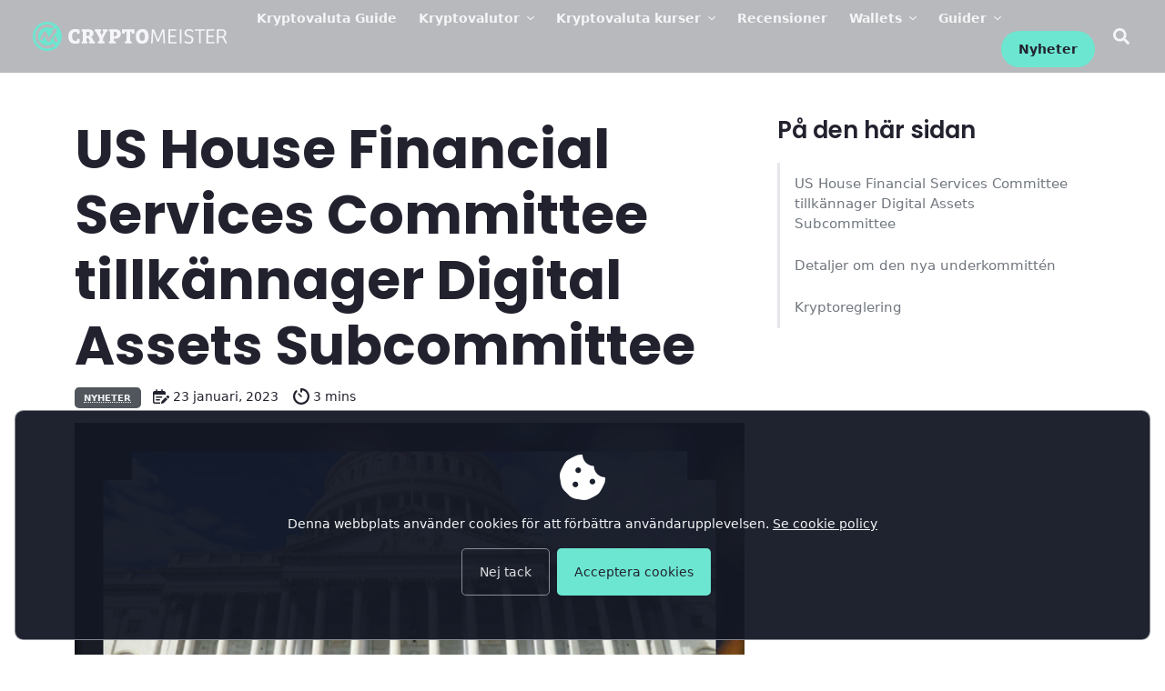

--- FILE ---
content_type: text/html; charset=UTF-8
request_url: https://cryptomeister.com/se/nyheter/us-house-financial-services-committee-tillkannager-digital-assets-subcommittee
body_size: 52443
content:
<!DOCTYPE html>
<html lang="sv-SE">
<head>
	<meta charset="UTF-8">
	<meta name="viewport" content="width=device-width, initial-scale=1">
	<meta http-equiv="X-UA-Compatible" content="IE=edge">
	<link rel="profile" href="https://gmpg.org/xfn/11">

	
	<title>US House Financial Services Committee tillkännager Digital Assets Subcommittee</title>
<meta name='robots' content='max-image-preview:large' />
	<style>img:is([sizes="auto" i], [sizes^="auto," i]) { contain-intrinsic-size: 3000px 1500px }</style>
	<link rel="preload" href="https://cryptomeister.com/se/wp-content/themes/boostium2/inc/fonts/poppins/poppins-v19-latin-300.woff2" as="font" type="font/woff2" crossorigin><link rel="preload" href="https://cryptomeister.com/se/wp-content/themes/boostium2/inc/fonts/poppins/poppins-v19-latin-regular.woff2" as="font" type="font/woff2" crossorigin><link rel="preload" href="https://cryptomeister.com/se/wp-content/themes/boostium2/inc/fonts/poppins/poppins-v19-latin-italic.woff2" as="font" type="font/woff2" crossorigin><link rel="preload" href="https://cryptomeister.com/se/wp-content/themes/boostium2/inc/fonts/poppins/poppins-v19-latin-600.woff2" as="font" type="font/woff2" crossorigin><link rel="preload" href="https://cryptomeister.com/se/wp-content/themes/boostium2/inc/fonts/poppins/poppins-v19-latin-700.woff2" as="font" type="font/woff2" crossorigin><link rel='stylesheet' id='wp-block-library-css' href='https://cryptomeister.com/se/wp-includes/css/dist/block-library/style.min.css?ver=6.8.3' type='text/css' media='all' />
<style id='wp-block-library-inline-css' type='text/css'>
.wp-block-separator.is-style-boostium-content-splitter { width: 100% !important; border: none; background: red; opacity: 1; border-radius: 50px; padding: .75rem; } .wp-block-separator.is-style-boostium-content-splitter::before { content: "CONTENT SPLITTER: Anything above will be rendered above the main content section, use a second splitter to render anything below it under the main section."; display: block; font-size: 0.9rem; text-align: center; font-weight: 600; color: white; }
ul.is-style-boostium-badge-list { display: flex; flex-direction: row; flex-wrap: wrap; list-style: none; align-items: center; justify-content: center; } ul.is-style-boostium-badge-list li { padding: .9rem 1.2rem; line-height: 1; font-size: 0.9rem !important; font-weight: 400; border-radius: .3rem !important; color: white; background-color: var(--wp--preset--color--accent-4); margin-right: .5rem;margin-bottom: .5rem !important; } .wp-block-list.is-style-boostium-badge-list li:last-child { margin-right: 0; }
</style>
<style id='global-styles-inline-css' type='text/css'>
:root{--wp--preset--aspect-ratio--square: 1;--wp--preset--aspect-ratio--4-3: 4/3;--wp--preset--aspect-ratio--3-4: 3/4;--wp--preset--aspect-ratio--3-2: 3/2;--wp--preset--aspect-ratio--2-3: 2/3;--wp--preset--aspect-ratio--16-9: 16/9;--wp--preset--aspect-ratio--9-16: 9/16;--wp--preset--color--black: #000000;--wp--preset--color--cyan-bluish-gray: #abb8c3;--wp--preset--color--white: #fff;--wp--preset--color--pale-pink: #f78da7;--wp--preset--color--vivid-red: #cf2e2e;--wp--preset--color--luminous-vivid-orange: #ff6900;--wp--preset--color--luminous-vivid-amber: #fcb900;--wp--preset--color--light-green-cyan: #7bdcb5;--wp--preset--color--vivid-green-cyan: #00d084;--wp--preset--color--pale-cyan-blue: #8ed1fc;--wp--preset--color--vivid-cyan-blue: #0693e3;--wp--preset--color--vivid-purple: #9b51e0;--wp--preset--color--light-1: #F4F5F7;--wp--preset--color--light-2: #EEF0F3;--wp--preset--color--light-3: #E6E7EB;--wp--preset--color--light-4: #DCDDE0;--wp--preset--color--light-5: #CFD1D4;--wp--preset--color--medium-1: #999DA5;--wp--preset--color--medium-2: #878D95;--wp--preset--color--medium-3: #71777F;--wp--preset--color--medium-4: #5F656D;--wp--preset--color--medium-5: #51565D;--wp--preset--color--dark-1: #32363D;--wp--preset--color--dark-2: #292E36;--wp--preset--color--dark-3: #22272E;--wp--preset--color--dark-4: #191E24;--wp--preset--color--dark-5: #12141A;--wp--preset--color--accent-1: #1a90ff;--wp--preset--color--accent-2: #006bd6;--wp--preset--color--accent-3: #004da6;--wp--preset--color--accent-4: #0A2642;--wp--preset--color--star: #ffc400;--wp--preset--color--pros: #00ba3e;--wp--preset--color--cons: #e03131;--wp--preset--gradient--vivid-cyan-blue-to-vivid-purple: linear-gradient(135deg,rgba(6,147,227,1) 0%,rgb(155,81,224) 100%);--wp--preset--gradient--light-green-cyan-to-vivid-green-cyan: linear-gradient(135deg,rgb(122,220,180) 0%,rgb(0,208,130) 100%);--wp--preset--gradient--luminous-vivid-amber-to-luminous-vivid-orange: linear-gradient(135deg,rgba(252,185,0,1) 0%,rgba(255,105,0,1) 100%);--wp--preset--gradient--luminous-vivid-orange-to-vivid-red: linear-gradient(135deg,rgba(255,105,0,1) 0%,rgb(207,46,46) 100%);--wp--preset--gradient--very-light-gray-to-cyan-bluish-gray: linear-gradient(135deg,rgb(238,238,238) 0%,rgb(169,184,195) 100%);--wp--preset--gradient--cool-to-warm-spectrum: linear-gradient(135deg,rgb(74,234,220) 0%,rgb(151,120,209) 20%,rgb(207,42,186) 40%,rgb(238,44,130) 60%,rgb(251,105,98) 80%,rgb(254,248,76) 100%);--wp--preset--gradient--blush-light-purple: linear-gradient(135deg,rgb(255,206,236) 0%,rgb(152,150,240) 100%);--wp--preset--gradient--blush-bordeaux: linear-gradient(135deg,rgb(254,205,165) 0%,rgb(254,45,45) 50%,rgb(107,0,62) 100%);--wp--preset--gradient--luminous-dusk: linear-gradient(135deg,rgb(255,203,112) 0%,rgb(199,81,192) 50%,rgb(65,88,208) 100%);--wp--preset--gradient--pale-ocean: linear-gradient(135deg,rgb(255,245,203) 0%,rgb(182,227,212) 50%,rgb(51,167,181) 100%);--wp--preset--gradient--electric-grass: linear-gradient(135deg,rgb(202,248,128) 0%,rgb(113,206,126) 100%);--wp--preset--gradient--midnight: linear-gradient(135deg,rgb(2,3,129) 0%,rgb(40,116,252) 100%);--wp--preset--font-size--small: 13px;--wp--preset--font-size--medium: 20px;--wp--preset--font-size--large: 36px;--wp--preset--font-size--x-large: 42px;--wp--preset--font-family--poppins: "Poppins", sans-serif;--wp--preset--spacing--20: 0.44rem;--wp--preset--spacing--30: 0.67rem;--wp--preset--spacing--40: 1rem;--wp--preset--spacing--50: 1.5rem;--wp--preset--spacing--60: 2.25rem;--wp--preset--spacing--70: 3.38rem;--wp--preset--spacing--80: 5.06rem;--wp--preset--shadow--natural: 6px 6px 9px rgba(0, 0, 0, 0.2);--wp--preset--shadow--deep: 12px 12px 50px rgba(0, 0, 0, 0.4);--wp--preset--shadow--sharp: 6px 6px 0px rgba(0, 0, 0, 0.2);--wp--preset--shadow--outlined: 6px 6px 0px -3px rgba(255, 255, 255, 1), 6px 6px rgba(0, 0, 0, 1);--wp--preset--shadow--crisp: 6px 6px 0px rgba(0, 0, 0, 1);}:root { --wp--style--global--content-size: 856px;--wp--style--global--wide-size: 856px; }:where(body) { margin: 0; }.wp-site-blocks > .alignleft { float: left; margin-right: 2em; }.wp-site-blocks > .alignright { float: right; margin-left: 2em; }.wp-site-blocks > .aligncenter { justify-content: center; margin-left: auto; margin-right: auto; }:where(.wp-site-blocks) > * { margin-block-start: 1.3rem; margin-block-end: 0; }:where(.wp-site-blocks) > :first-child { margin-block-start: 0; }:where(.wp-site-blocks) > :last-child { margin-block-end: 0; }:root { --wp--style--block-gap: 1.3rem; }:root :where(.is-layout-flow) > :first-child{margin-block-start: 0;}:root :where(.is-layout-flow) > :last-child{margin-block-end: 0;}:root :where(.is-layout-flow) > *{margin-block-start: 1.3rem;margin-block-end: 0;}:root :where(.is-layout-constrained) > :first-child{margin-block-start: 0;}:root :where(.is-layout-constrained) > :last-child{margin-block-end: 0;}:root :where(.is-layout-constrained) > *{margin-block-start: 1.3rem;margin-block-end: 0;}:root :where(.is-layout-flex){gap: 1.3rem;}:root :where(.is-layout-grid){gap: 1.3rem;}.is-layout-flow > .alignleft{float: left;margin-inline-start: 0;margin-inline-end: 2em;}.is-layout-flow > .alignright{float: right;margin-inline-start: 2em;margin-inline-end: 0;}.is-layout-flow > .aligncenter{margin-left: auto !important;margin-right: auto !important;}.is-layout-constrained > .alignleft{float: left;margin-inline-start: 0;margin-inline-end: 2em;}.is-layout-constrained > .alignright{float: right;margin-inline-start: 2em;margin-inline-end: 0;}.is-layout-constrained > .aligncenter{margin-left: auto !important;margin-right: auto !important;}.is-layout-constrained > :where(:not(.alignleft):not(.alignright):not(.alignfull)){max-width: var(--wp--style--global--content-size);margin-left: auto !important;margin-right: auto !important;}.is-layout-constrained > .alignwide{max-width: var(--wp--style--global--wide-size);}body .is-layout-flex{display: flex;}.is-layout-flex{flex-wrap: wrap;align-items: center;}.is-layout-flex > :is(*, div){margin: 0;}body .is-layout-grid{display: grid;}.is-layout-grid > :is(*, div){margin: 0;}body{background-color: white;color: #22272E;font-family: var(--wp--preset--font-family--poppins);font-size: 1.3rem;font-weight: 300;line-height: 1.6;padding-top: 0px;padding-right: 0px;padding-bottom: 0px;padding-left: 0px;}a:where(:not(.wp-element-button)){color: #22272E;text-decoration: underline;}h1, h2, h3, h4, h5, h6{font-weight: 600;line-height: 1.2;}h1{font-size: 3.7rem;font-weight: 700;}h2{font-size: calc(1.5rem + .9vw);font-weight: 700;}h3{font-size: 1.6rem;font-weight: 600;}:root :where(.wp-element-button, .wp-block-button__link){background-color: var(--wp--preset--color--accent-2);border-radius: .3rem;border-width: 0;color: var(--wp--preset--color--white);font-family: inherit;font-size: .9rem;font-weight: 400;line-height: inherit;padding-top: .9rem;padding-right: 1.2rem;padding-bottom: .9rem;padding-left: 1.2rem;text-decoration: none;}:root :where(.wp-element-button:visited, .wp-block-button__link:visited){color: var(--wp--preset--color--white);}:root :where(.wp-element-button:hover, .wp-block-button__link:hover){background-color: var(--wp--preset--color--accent-3);color: var(--wp--preset--color--white);}:root :where(.wp-element-button:focus, .wp-block-button__link:focus){background-color: var(--wp--preset--color--accent-3);color: var(--wp--preset--color--white);}:root :where(.wp-element-button:active, .wp-block-button__link:active){background-color: var(--wp--preset--color--accent-3);color: var(--wp--preset--color--white);}.has-black-color{color: var(--wp--preset--color--black) !important;}.has-cyan-bluish-gray-color{color: var(--wp--preset--color--cyan-bluish-gray) !important;}.has-white-color{color: var(--wp--preset--color--white) !important;}.has-pale-pink-color{color: var(--wp--preset--color--pale-pink) !important;}.has-vivid-red-color{color: var(--wp--preset--color--vivid-red) !important;}.has-luminous-vivid-orange-color{color: var(--wp--preset--color--luminous-vivid-orange) !important;}.has-luminous-vivid-amber-color{color: var(--wp--preset--color--luminous-vivid-amber) !important;}.has-light-green-cyan-color{color: var(--wp--preset--color--light-green-cyan) !important;}.has-vivid-green-cyan-color{color: var(--wp--preset--color--vivid-green-cyan) !important;}.has-pale-cyan-blue-color{color: var(--wp--preset--color--pale-cyan-blue) !important;}.has-vivid-cyan-blue-color{color: var(--wp--preset--color--vivid-cyan-blue) !important;}.has-vivid-purple-color{color: var(--wp--preset--color--vivid-purple) !important;}.has-light-1-color{color: var(--wp--preset--color--light-1) !important;}.has-light-2-color{color: var(--wp--preset--color--light-2) !important;}.has-light-3-color{color: var(--wp--preset--color--light-3) !important;}.has-light-4-color{color: var(--wp--preset--color--light-4) !important;}.has-light-5-color{color: var(--wp--preset--color--light-5) !important;}.has-medium-1-color{color: var(--wp--preset--color--medium-1) !important;}.has-medium-2-color{color: var(--wp--preset--color--medium-2) !important;}.has-medium-3-color{color: var(--wp--preset--color--medium-3) !important;}.has-medium-4-color{color: var(--wp--preset--color--medium-4) !important;}.has-medium-5-color{color: var(--wp--preset--color--medium-5) !important;}.has-dark-1-color{color: var(--wp--preset--color--dark-1) !important;}.has-dark-2-color{color: var(--wp--preset--color--dark-2) !important;}.has-dark-3-color{color: var(--wp--preset--color--dark-3) !important;}.has-dark-4-color{color: var(--wp--preset--color--dark-4) !important;}.has-dark-5-color{color: var(--wp--preset--color--dark-5) !important;}.has-accent-1-color{color: var(--wp--preset--color--accent-1) !important;}.has-accent-2-color{color: var(--wp--preset--color--accent-2) !important;}.has-accent-3-color{color: var(--wp--preset--color--accent-3) !important;}.has-accent-4-color{color: var(--wp--preset--color--accent-4) !important;}.has-star-color{color: var(--wp--preset--color--star) !important;}.has-pros-color{color: var(--wp--preset--color--pros) !important;}.has-cons-color{color: var(--wp--preset--color--cons) !important;}.has-black-background-color{background-color: var(--wp--preset--color--black) !important;}.has-cyan-bluish-gray-background-color{background-color: var(--wp--preset--color--cyan-bluish-gray) !important;}.has-white-background-color{background-color: var(--wp--preset--color--white) !important;}.has-pale-pink-background-color{background-color: var(--wp--preset--color--pale-pink) !important;}.has-vivid-red-background-color{background-color: var(--wp--preset--color--vivid-red) !important;}.has-luminous-vivid-orange-background-color{background-color: var(--wp--preset--color--luminous-vivid-orange) !important;}.has-luminous-vivid-amber-background-color{background-color: var(--wp--preset--color--luminous-vivid-amber) !important;}.has-light-green-cyan-background-color{background-color: var(--wp--preset--color--light-green-cyan) !important;}.has-vivid-green-cyan-background-color{background-color: var(--wp--preset--color--vivid-green-cyan) !important;}.has-pale-cyan-blue-background-color{background-color: var(--wp--preset--color--pale-cyan-blue) !important;}.has-vivid-cyan-blue-background-color{background-color: var(--wp--preset--color--vivid-cyan-blue) !important;}.has-vivid-purple-background-color{background-color: var(--wp--preset--color--vivid-purple) !important;}.has-light-1-background-color{background-color: var(--wp--preset--color--light-1) !important;}.has-light-2-background-color{background-color: var(--wp--preset--color--light-2) !important;}.has-light-3-background-color{background-color: var(--wp--preset--color--light-3) !important;}.has-light-4-background-color{background-color: var(--wp--preset--color--light-4) !important;}.has-light-5-background-color{background-color: var(--wp--preset--color--light-5) !important;}.has-medium-1-background-color{background-color: var(--wp--preset--color--medium-1) !important;}.has-medium-2-background-color{background-color: var(--wp--preset--color--medium-2) !important;}.has-medium-3-background-color{background-color: var(--wp--preset--color--medium-3) !important;}.has-medium-4-background-color{background-color: var(--wp--preset--color--medium-4) !important;}.has-medium-5-background-color{background-color: var(--wp--preset--color--medium-5) !important;}.has-dark-1-background-color{background-color: var(--wp--preset--color--dark-1) !important;}.has-dark-2-background-color{background-color: var(--wp--preset--color--dark-2) !important;}.has-dark-3-background-color{background-color: var(--wp--preset--color--dark-3) !important;}.has-dark-4-background-color{background-color: var(--wp--preset--color--dark-4) !important;}.has-dark-5-background-color{background-color: var(--wp--preset--color--dark-5) !important;}.has-accent-1-background-color{background-color: var(--wp--preset--color--accent-1) !important;}.has-accent-2-background-color{background-color: var(--wp--preset--color--accent-2) !important;}.has-accent-3-background-color{background-color: var(--wp--preset--color--accent-3) !important;}.has-accent-4-background-color{background-color: var(--wp--preset--color--accent-4) !important;}.has-star-background-color{background-color: var(--wp--preset--color--star) !important;}.has-pros-background-color{background-color: var(--wp--preset--color--pros) !important;}.has-cons-background-color{background-color: var(--wp--preset--color--cons) !important;}.has-black-border-color{border-color: var(--wp--preset--color--black) !important;}.has-cyan-bluish-gray-border-color{border-color: var(--wp--preset--color--cyan-bluish-gray) !important;}.has-white-border-color{border-color: var(--wp--preset--color--white) !important;}.has-pale-pink-border-color{border-color: var(--wp--preset--color--pale-pink) !important;}.has-vivid-red-border-color{border-color: var(--wp--preset--color--vivid-red) !important;}.has-luminous-vivid-orange-border-color{border-color: var(--wp--preset--color--luminous-vivid-orange) !important;}.has-luminous-vivid-amber-border-color{border-color: var(--wp--preset--color--luminous-vivid-amber) !important;}.has-light-green-cyan-border-color{border-color: var(--wp--preset--color--light-green-cyan) !important;}.has-vivid-green-cyan-border-color{border-color: var(--wp--preset--color--vivid-green-cyan) !important;}.has-pale-cyan-blue-border-color{border-color: var(--wp--preset--color--pale-cyan-blue) !important;}.has-vivid-cyan-blue-border-color{border-color: var(--wp--preset--color--vivid-cyan-blue) !important;}.has-vivid-purple-border-color{border-color: var(--wp--preset--color--vivid-purple) !important;}.has-light-1-border-color{border-color: var(--wp--preset--color--light-1) !important;}.has-light-2-border-color{border-color: var(--wp--preset--color--light-2) !important;}.has-light-3-border-color{border-color: var(--wp--preset--color--light-3) !important;}.has-light-4-border-color{border-color: var(--wp--preset--color--light-4) !important;}.has-light-5-border-color{border-color: var(--wp--preset--color--light-5) !important;}.has-medium-1-border-color{border-color: var(--wp--preset--color--medium-1) !important;}.has-medium-2-border-color{border-color: var(--wp--preset--color--medium-2) !important;}.has-medium-3-border-color{border-color: var(--wp--preset--color--medium-3) !important;}.has-medium-4-border-color{border-color: var(--wp--preset--color--medium-4) !important;}.has-medium-5-border-color{border-color: var(--wp--preset--color--medium-5) !important;}.has-dark-1-border-color{border-color: var(--wp--preset--color--dark-1) !important;}.has-dark-2-border-color{border-color: var(--wp--preset--color--dark-2) !important;}.has-dark-3-border-color{border-color: var(--wp--preset--color--dark-3) !important;}.has-dark-4-border-color{border-color: var(--wp--preset--color--dark-4) !important;}.has-dark-5-border-color{border-color: var(--wp--preset--color--dark-5) !important;}.has-accent-1-border-color{border-color: var(--wp--preset--color--accent-1) !important;}.has-accent-2-border-color{border-color: var(--wp--preset--color--accent-2) !important;}.has-accent-3-border-color{border-color: var(--wp--preset--color--accent-3) !important;}.has-accent-4-border-color{border-color: var(--wp--preset--color--accent-4) !important;}.has-star-border-color{border-color: var(--wp--preset--color--star) !important;}.has-pros-border-color{border-color: var(--wp--preset--color--pros) !important;}.has-cons-border-color{border-color: var(--wp--preset--color--cons) !important;}.has-vivid-cyan-blue-to-vivid-purple-gradient-background{background: var(--wp--preset--gradient--vivid-cyan-blue-to-vivid-purple) !important;}.has-light-green-cyan-to-vivid-green-cyan-gradient-background{background: var(--wp--preset--gradient--light-green-cyan-to-vivid-green-cyan) !important;}.has-luminous-vivid-amber-to-luminous-vivid-orange-gradient-background{background: var(--wp--preset--gradient--luminous-vivid-amber-to-luminous-vivid-orange) !important;}.has-luminous-vivid-orange-to-vivid-red-gradient-background{background: var(--wp--preset--gradient--luminous-vivid-orange-to-vivid-red) !important;}.has-very-light-gray-to-cyan-bluish-gray-gradient-background{background: var(--wp--preset--gradient--very-light-gray-to-cyan-bluish-gray) !important;}.has-cool-to-warm-spectrum-gradient-background{background: var(--wp--preset--gradient--cool-to-warm-spectrum) !important;}.has-blush-light-purple-gradient-background{background: var(--wp--preset--gradient--blush-light-purple) !important;}.has-blush-bordeaux-gradient-background{background: var(--wp--preset--gradient--blush-bordeaux) !important;}.has-luminous-dusk-gradient-background{background: var(--wp--preset--gradient--luminous-dusk) !important;}.has-pale-ocean-gradient-background{background: var(--wp--preset--gradient--pale-ocean) !important;}.has-electric-grass-gradient-background{background: var(--wp--preset--gradient--electric-grass) !important;}.has-midnight-gradient-background{background: var(--wp--preset--gradient--midnight) !important;}.has-small-font-size{font-size: var(--wp--preset--font-size--small) !important;}.has-medium-font-size{font-size: var(--wp--preset--font-size--medium) !important;}.has-large-font-size{font-size: var(--wp--preset--font-size--large) !important;}.has-x-large-font-size{font-size: var(--wp--preset--font-size--x-large) !important;}.has-poppins-font-family{font-family: var(--wp--preset--font-family--poppins) !important;}
:root :where(.wp-block-pullquote){font-size: 1.5em;line-height: 1.6;}
</style>
<link rel="canonical" href="https://cryptomeister.com/se/nyheter/us-house-financial-services-committee-tillkannager-digital-assets-subcommittee" />
<script>window.dataLayer = window.dataLayer || [];</script>
<link rel="preconnect" href="https://www.googletagmanager.com" crossorigin>
<script>(function(w,d,s,l,i){w[l]=w[l]||[];w[l].push({'gtm.start':
new Date().getTime(),event:'gtm.js'});var f=d.getElementsByTagName(s)[0],
j=d.createElement(s),dl=l!='dataLayer'?'&l='+l:'';j.async=true;j.src=
'https://www.googletagmanager.com/gtm.js?id='+i+dl;f.parentNode.insertBefore(j,f);
})(window,document,'script','dataLayer', 'GTM-WGZ69WX');
					(function() {
						window.dataLayer.push({'post_id': 1681, 'post_type': 'post'});
					})();
				</script>
<meta property="og:locale" content="sv_SE" /><meta property="og:type" content="article" /><meta property="og:title" content="US House Financial Services Committee tillkännager Digital Assets Subcommittee" /><meta property="og:description" content="Under de senaste åren har vi sett en våg av kryptoantagande runt om i världen,&hellip;" /><meta property="og:url" content="https://cryptomeister.com/se/nyheter/us-house-financial-services-committee-tillkannager-digital-assets-subcommittee" /><meta property="og:site_name" content="Cryptomeister/se/" /><meta property="og:image" content="https://cryptomeister.com/se/wp-content/uploads/sites/2/2023/01/CM_EN_NEWS_103-300x143.jpg"/><style class='wp-fonts-local' type='text/css'>
@font-face{font-family:Poppins;font-style:normal;font-weight:300;font-display:fallback;src:url('https://cryptomeister.com/se/wp-content/themes/boostium2/inc/fonts/poppins/poppins-v19-latin-300.woff2') format('woff2');}
@font-face{font-family:Poppins;font-style:normal;font-weight:400;font-display:fallback;src:url('https://cryptomeister.com/se/wp-content/themes/boostium2/inc/fonts/poppins/poppins-v19-latin-regular.woff2') format('woff2');}
@font-face{font-family:Poppins;font-style:italic;font-weight:400;font-display:fallback;src:url('https://cryptomeister.com/se/wp-content/themes/boostium2/inc/fonts/poppins/poppins-v19-latin-italic.woff2') format('woff2');}
@font-face{font-family:Poppins;font-style:normal;font-weight:600;font-display:fallback;src:url('https://cryptomeister.com/se/wp-content/themes/boostium2/inc/fonts/poppins/poppins-v19-latin-600.woff2') format('woff2');}
@font-face{font-family:Poppins;font-style:normal;font-weight:700;font-display:fallback;src:url('https://cryptomeister.com/se/wp-content/themes/boostium2/inc/fonts/poppins/poppins-v19-latin-700.woff2') format('woff2');}
</style>
<link rel="icon" href="https://cryptomeister.com/se/wp-content/uploads/sites/2/2022/09/cropped-cryptomeister-favicon-1-32x32.png" sizes="32x32" />
<link rel="icon" href="https://cryptomeister.com/se/wp-content/uploads/sites/2/2022/09/cropped-cryptomeister-favicon-1-192x192.png" sizes="192x192" />
<link rel="apple-touch-icon" href="https://cryptomeister.com/se/wp-content/uploads/sites/2/2022/09/cropped-cryptomeister-favicon-1-180x180.png" />
<meta name="msapplication-TileImage" content="https://cryptomeister.com/se/wp-content/uploads/sites/2/2022/09/cropped-cryptomeister-favicon-1-270x270.png" />

	<style>@charset "UTF-8";/*!
 * Bootstrap v5.1.3 (https://getbootstrap.com/)
 * Copyright 2011-2021 The Bootstrap Authors
 * Copyright 2011-2021 Twitter, Inc.
 * Licensed under MIT (https://github.com/twbs/bootstrap/blob/main/LICENSE)
 */:root{--bs-blue:#0d6efd;--bs-indigo:#6610f2;--bs-purple:#6f42c1;--bs-pink:#d63384;--bs-red:#dc3545;--bs-orange:#fd7e14;--bs-yellow:#ffc107;--bs-green:#198754;--bs-teal:#20c997;--bs-cyan:#0dcaf0;--bs-white:#fff;--bs-gray:#6c757d;--bs-gray-dark:#343a40;--bs-gray-100:#f8f9fa;--bs-gray-200:#e9ecef;--bs-gray-300:#dee2e6;--bs-gray-400:#ced4da;--bs-gray-500:#adb5bd;--bs-gray-600:#6c757d;--bs-gray-700:#495057;--bs-gray-800:#343a40;--bs-gray-900:#212529;--bs-primary:#0d6efd;--bs-secondary:#6c757d;--bs-success:#198754;--bs-info:#0dcaf0;--bs-warning:#ffc107;--bs-danger:#dc3545;--bs-light:#f8f9fa;--bs-dark:#212529;--bs-primary-rgb:13,110,253;--bs-secondary-rgb:108,117,125;--bs-success-rgb:25,135,84;--bs-info-rgb:13,202,240;--bs-warning-rgb:255,193,7;--bs-danger-rgb:220,53,69;--bs-light-rgb:248,249,250;--bs-dark-rgb:33,37,41;--bs-white-rgb:255,255,255;--bs-black-rgb:0,0,0;--bs-body-color-rgb:33,37,41;--bs-body-bg-rgb:255,255,255;--bs-font-sans-serif:system-ui,-apple-system,"Segoe UI",Roboto,"Helvetica Neue",Arial,"Noto Sans","Liberation Sans",sans-serif,"Apple Color Emoji","Segoe UI Emoji","Segoe UI Symbol","Noto Color Emoji";--bs-font-monospace:SFMono-Regular,Menlo,Monaco,Consolas,"Liberation Mono","Courier New",monospace;--bs-gradient:linear-gradient(180deg, rgba(255, 255, 255, 0.15), rgba(255, 255, 255, 0));--bs-body-font-family:var(--bs-font-sans-serif);--bs-body-font-size:1rem;--bs-body-font-weight:400;--bs-body-line-height:1.5;--bs-body-color:#212529;--bs-body-bg:#fff}*,::after,::before{box-sizing:border-box}@media (prefers-reduced-motion:no-preference){:root{scroll-behavior:smooth}}body{margin:0;font-family:var(--bs-body-font-family);font-size:var(--bs-body-font-size);font-weight:var(--bs-body-font-weight);line-height:var(--bs-body-line-height);color:var(--bs-body-color);text-align:var(--bs-body-text-align);background-color:var(--bs-body-bg);-webkit-text-size-adjust:100%;-webkit-tap-highlight-color:transparent}hr{margin:1rem 0;color:inherit;background-color:currentColor;border:0;opacity:.25}hr:not([size]){height:1px}.h1,.h2,.h3,.h4,.h5,.h6,h1,h2,h3,h4,h5,h6{margin-top:0;margin-bottom:.5rem;font-weight:500;line-height:1.2}.h1,h1{font-size:calc(1.375rem + 1.5vw)}@media (min-width:1200px){.h1,h1{font-size:2.5rem}}.h2,h2{font-size:calc(1.325rem + .9vw)}@media (min-width:1200px){.h2,h2{font-size:2rem}}.h3,h3{font-size:calc(1.3rem + .6vw)}@media (min-width:1200px){.h3,h3{font-size:1.75rem}}.h4,h4{font-size:calc(1.275rem + .3vw)}@media (min-width:1200px){.h4,h4{font-size:1.5rem}}.h5,h5{font-size:1.25rem}.h6,h6{font-size:1rem}p{margin-top:0;margin-bottom:1rem}abbr[data-bs-original-title],abbr[title]{-webkit-text-decoration:underline dotted;text-decoration:underline dotted;cursor:help;-webkit-text-decoration-skip-ink:none;text-decoration-skip-ink:none}address{margin-bottom:1rem;font-style:normal;line-height:inherit}ol,ul{padding-left:2rem}dl,ol,ul{margin-top:0;margin-bottom:1rem}ol ol,ol ul,ul ol,ul ul{margin-bottom:0}dt{font-weight:700}dd{margin-bottom:.5rem;margin-left:0}blockquote{margin:0 0 1rem}b,strong{font-weight:bolder}.small,small{font-size:.875em}.mark,mark{padding:.2em;background-color:#fcf8e3}sub,sup{position:relative;font-size:.75em;line-height:0;vertical-align:baseline}sub{bottom:-.25em}sup{top:-.5em}a{color:#0d6efd;text-decoration:underline}a:hover{color:#0a58ca}a:not([href]):not([class]),a:not([href]):not([class]):hover{color:inherit;text-decoration:none}code,kbd,pre,samp{font-family:var(--bs-font-monospace);font-size:1em;direction:ltr;unicode-bidi:bidi-override}pre{display:block;margin-top:0;margin-bottom:1rem;overflow:auto;font-size:.875em}pre code{font-size:inherit;color:inherit;word-break:normal}code{font-size:.875em;color:#d63384;word-wrap:break-word}a>code{color:inherit}kbd{padding:.2rem .4rem;font-size:.875em;color:#fff;background-color:#212529;border-radius:.2rem}kbd kbd{padding:0;font-size:1em;font-weight:700}figure{margin:0 0 1rem}img,svg{vertical-align:middle}table{caption-side:bottom;border-collapse:collapse}caption{padding-top:.5rem;padding-bottom:.5rem;color:#6c757d;text-align:left}th{text-align:inherit;text-align:-webkit-match-parent}tbody,td,tfoot,th,thead,tr{border-color:inherit;border-style:solid;border-width:0}label{display:inline-block}button{border-radius:0}button:focus:not(:focus-visible){outline:0}button,input,optgroup,select,textarea{margin:0;font-family:inherit;font-size:inherit;line-height:inherit}button,select{text-transform:none}[role=button]{cursor:pointer}select{word-wrap:normal}select:disabled{opacity:1}[list]::-webkit-calendar-picker-indicator{display:none}[type=button],[type=reset],[type=submit],button{-webkit-appearance:button}[type=button]:not(:disabled),[type=reset]:not(:disabled),[type=submit]:not(:disabled),button:not(:disabled){cursor:pointer}::-moz-focus-inner{padding:0;border-style:none}textarea{resize:vertical}fieldset{min-width:0;padding:0;margin:0;border:0}legend{float:left;width:100%;padding:0;margin-bottom:.5rem;font-size:calc(1.275rem + .3vw);line-height:inherit}@media (min-width:1200px){legend{font-size:1.5rem}}legend+*{clear:left}::-webkit-datetime-edit-day-field,::-webkit-datetime-edit-fields-wrapper,::-webkit-datetime-edit-hour-field,::-webkit-datetime-edit-minute,::-webkit-datetime-edit-month-field,::-webkit-datetime-edit-text,::-webkit-datetime-edit-year-field{padding:0}::-webkit-inner-spin-button{height:auto}[type=search]{outline-offset:-2px;-webkit-appearance:textfield}::-webkit-search-decoration{-webkit-appearance:none}::-webkit-color-swatch-wrapper{padding:0}::-webkit-file-upload-button{font:inherit}::file-selector-button{font:inherit}::-webkit-file-upload-button{font:inherit;-webkit-appearance:button}output{display:inline-block}iframe{border:0}summary{display:list-item;cursor:pointer}progress{vertical-align:baseline}[hidden]{display:none!important}.lead{font-size:1.25rem;font-weight:300}.display-1{font-size:calc(1.625rem + 4.5vw);font-weight:300;line-height:1.2}@media (min-width:1200px){.display-1{font-size:5rem}}.display-2{font-size:calc(1.575rem + 3.9vw);font-weight:300;line-height:1.2}@media (min-width:1200px){.display-2{font-size:4.5rem}}.display-3{font-size:calc(1.525rem + 3.3vw);font-weight:300;line-height:1.2}@media (min-width:1200px){.display-3{font-size:4rem}}.display-4{font-size:calc(1.475rem + 2.7vw);font-weight:300;line-height:1.2}@media (min-width:1200px){.display-4{font-size:3.5rem}}.display-5{font-size:calc(1.425rem + 2.1vw);font-weight:300;line-height:1.2}@media (min-width:1200px){.display-5{font-size:3rem}}.display-6{font-size:calc(1.375rem + 1.5vw);font-weight:300;line-height:1.2}@media (min-width:1200px){.display-6{font-size:2.5rem}}.list-unstyled{padding-left:0;list-style:none}.list-inline{padding-left:0;list-style:none}.list-inline-item{display:inline-block}.list-inline-item:not(:last-child){margin-right:.5rem}.initialism{font-size:.875em;text-transform:uppercase}.blockquote{margin-bottom:1rem;font-size:1.25rem}.blockquote>:last-child{margin-bottom:0}.blockquote-footer{margin-top:-1rem;margin-bottom:1rem;font-size:.875em;color:#6c757d}.blockquote-footer::before{content:"— "}.img-fluid{max-width:100%;height:auto}.img-thumbnail{padding:.25rem;background-color:#fff;border:1px solid #dee2e6;border-radius:.25rem;max-width:100%;height:auto}.figure{display:inline-block}.figure-img{margin-bottom:.5rem;line-height:1}.figure-caption{font-size:.875em;color:#6c757d}.container,.container-fluid,.container-lg,.container-md,.container-sm,.container-xl,.container-xxl{width:100%;padding-right:var(--bs-gutter-x,.75rem);padding-left:var(--bs-gutter-x,.75rem);margin-right:auto;margin-left:auto}@media (min-width:576px){.container,.container-sm{max-width:540px}}@media (min-width:768px){.container,.container-md,.container-sm{max-width:720px}}@media (min-width:992px){.container,.container-lg,.container-md,.container-sm{max-width:960px}}@media (min-width:1200px){.container,.container-lg,.container-md,.container-sm,.container-xl{max-width:1140px}}@media (min-width:1400px){.container,.container-lg,.container-md,.container-sm,.container-xl,.container-xxl{max-width:1320px}}.row{--bs-gutter-x:1.5rem;--bs-gutter-y:0;display:flex;flex-wrap:wrap;margin-top:calc(-1 * var(--bs-gutter-y));margin-right:calc(-.5 * var(--bs-gutter-x));margin-left:calc(-.5 * var(--bs-gutter-x))}.row>*{flex-shrink:0;width:100%;max-width:100%;padding-right:calc(var(--bs-gutter-x) * .5);padding-left:calc(var(--bs-gutter-x) * .5);margin-top:var(--bs-gutter-y)}.col{flex:1 0 0%}.row-cols-auto>*{flex:0 0 auto;width:auto}.row-cols-1>*{flex:0 0 auto;width:100%}.row-cols-2>*{flex:0 0 auto;width:50%}.row-cols-3>*{flex:0 0 auto;width:33.3333333333%}.row-cols-4>*{flex:0 0 auto;width:25%}.row-cols-5>*{flex:0 0 auto;width:20%}.row-cols-6>*{flex:0 0 auto;width:16.6666666667%}.col-auto{flex:0 0 auto;width:auto}.col-1{flex:0 0 auto;width:8.33333333%}.col-2{flex:0 0 auto;width:16.66666667%}.col-3{flex:0 0 auto;width:25%}.col-4{flex:0 0 auto;width:33.33333333%}.col-5{flex:0 0 auto;width:41.66666667%}.col-6{flex:0 0 auto;width:50%}.col-7{flex:0 0 auto;width:58.33333333%}.col-8{flex:0 0 auto;width:66.66666667%}.col-9{flex:0 0 auto;width:75%}.col-10{flex:0 0 auto;width:83.33333333%}.col-11{flex:0 0 auto;width:91.66666667%}.col-12{flex:0 0 auto;width:100%}.offset-1{margin-left:8.33333333%}.offset-2{margin-left:16.66666667%}.offset-3{margin-left:25%}.offset-4{margin-left:33.33333333%}.offset-5{margin-left:41.66666667%}.offset-6{margin-left:50%}.offset-7{margin-left:58.33333333%}.offset-8{margin-left:66.66666667%}.offset-9{margin-left:75%}.offset-10{margin-left:83.33333333%}.offset-11{margin-left:91.66666667%}.g-0,.gx-0{--bs-gutter-x:0}.g-0,.gy-0{--bs-gutter-y:0}.g-1,.gx-1{--bs-gutter-x:0.25rem}.g-1,.gy-1{--bs-gutter-y:0.25rem}.g-2,.gx-2{--bs-gutter-x:0.5rem}.g-2,.gy-2{--bs-gutter-y:0.5rem}.g-3,.gx-3{--bs-gutter-x:1rem}.g-3,.gy-3{--bs-gutter-y:1rem}.g-4,.gx-4{--bs-gutter-x:1.5rem}.g-4,.gy-4{--bs-gutter-y:1.5rem}.g-5,.gx-5{--bs-gutter-x:3rem}.g-5,.gy-5{--bs-gutter-y:3rem}@media (min-width:576px){.col-sm{flex:1 0 0%}.row-cols-sm-auto>*{flex:0 0 auto;width:auto}.row-cols-sm-1>*{flex:0 0 auto;width:100%}.row-cols-sm-2>*{flex:0 0 auto;width:50%}.row-cols-sm-3>*{flex:0 0 auto;width:33.3333333333%}.row-cols-sm-4>*{flex:0 0 auto;width:25%}.row-cols-sm-5>*{flex:0 0 auto;width:20%}.row-cols-sm-6>*{flex:0 0 auto;width:16.6666666667%}.col-sm-auto{flex:0 0 auto;width:auto}.col-sm-1{flex:0 0 auto;width:8.33333333%}.col-sm-2{flex:0 0 auto;width:16.66666667%}.col-sm-3{flex:0 0 auto;width:25%}.col-sm-4{flex:0 0 auto;width:33.33333333%}.col-sm-5{flex:0 0 auto;width:41.66666667%}.col-sm-6{flex:0 0 auto;width:50%}.col-sm-7{flex:0 0 auto;width:58.33333333%}.col-sm-8{flex:0 0 auto;width:66.66666667%}.col-sm-9{flex:0 0 auto;width:75%}.col-sm-10{flex:0 0 auto;width:83.33333333%}.col-sm-11{flex:0 0 auto;width:91.66666667%}.col-sm-12{flex:0 0 auto;width:100%}.offset-sm-0{margin-left:0}.offset-sm-1{margin-left:8.33333333%}.offset-sm-2{margin-left:16.66666667%}.offset-sm-3{margin-left:25%}.offset-sm-4{margin-left:33.33333333%}.offset-sm-5{margin-left:41.66666667%}.offset-sm-6{margin-left:50%}.offset-sm-7{margin-left:58.33333333%}.offset-sm-8{margin-left:66.66666667%}.offset-sm-9{margin-left:75%}.offset-sm-10{margin-left:83.33333333%}.offset-sm-11{margin-left:91.66666667%}.g-sm-0,.gx-sm-0{--bs-gutter-x:0}.g-sm-0,.gy-sm-0{--bs-gutter-y:0}.g-sm-1,.gx-sm-1{--bs-gutter-x:0.25rem}.g-sm-1,.gy-sm-1{--bs-gutter-y:0.25rem}.g-sm-2,.gx-sm-2{--bs-gutter-x:0.5rem}.g-sm-2,.gy-sm-2{--bs-gutter-y:0.5rem}.g-sm-3,.gx-sm-3{--bs-gutter-x:1rem}.g-sm-3,.gy-sm-3{--bs-gutter-y:1rem}.g-sm-4,.gx-sm-4{--bs-gutter-x:1.5rem}.g-sm-4,.gy-sm-4{--bs-gutter-y:1.5rem}.g-sm-5,.gx-sm-5{--bs-gutter-x:3rem}.g-sm-5,.gy-sm-5{--bs-gutter-y:3rem}}@media (min-width:768px){.col-md{flex:1 0 0%}.row-cols-md-auto>*{flex:0 0 auto;width:auto}.row-cols-md-1>*{flex:0 0 auto;width:100%}.row-cols-md-2>*{flex:0 0 auto;width:50%}.row-cols-md-3>*{flex:0 0 auto;width:33.3333333333%}.row-cols-md-4>*{flex:0 0 auto;width:25%}.row-cols-md-5>*{flex:0 0 auto;width:20%}.row-cols-md-6>*{flex:0 0 auto;width:16.6666666667%}.col-md-auto{flex:0 0 auto;width:auto}.col-md-1{flex:0 0 auto;width:8.33333333%}.col-md-2{flex:0 0 auto;width:16.66666667%}.col-md-3{flex:0 0 auto;width:25%}.col-md-4{flex:0 0 auto;width:33.33333333%}.col-md-5{flex:0 0 auto;width:41.66666667%}.col-md-6{flex:0 0 auto;width:50%}.col-md-7{flex:0 0 auto;width:58.33333333%}.col-md-8{flex:0 0 auto;width:66.66666667%}.col-md-9{flex:0 0 auto;width:75%}.col-md-10{flex:0 0 auto;width:83.33333333%}.col-md-11{flex:0 0 auto;width:91.66666667%}.col-md-12{flex:0 0 auto;width:100%}.offset-md-0{margin-left:0}.offset-md-1{margin-left:8.33333333%}.offset-md-2{margin-left:16.66666667%}.offset-md-3{margin-left:25%}.offset-md-4{margin-left:33.33333333%}.offset-md-5{margin-left:41.66666667%}.offset-md-6{margin-left:50%}.offset-md-7{margin-left:58.33333333%}.offset-md-8{margin-left:66.66666667%}.offset-md-9{margin-left:75%}.offset-md-10{margin-left:83.33333333%}.offset-md-11{margin-left:91.66666667%}.g-md-0,.gx-md-0{--bs-gutter-x:0}.g-md-0,.gy-md-0{--bs-gutter-y:0}.g-md-1,.gx-md-1{--bs-gutter-x:0.25rem}.g-md-1,.gy-md-1{--bs-gutter-y:0.25rem}.g-md-2,.gx-md-2{--bs-gutter-x:0.5rem}.g-md-2,.gy-md-2{--bs-gutter-y:0.5rem}.g-md-3,.gx-md-3{--bs-gutter-x:1rem}.g-md-3,.gy-md-3{--bs-gutter-y:1rem}.g-md-4,.gx-md-4{--bs-gutter-x:1.5rem}.g-md-4,.gy-md-4{--bs-gutter-y:1.5rem}.g-md-5,.gx-md-5{--bs-gutter-x:3rem}.g-md-5,.gy-md-5{--bs-gutter-y:3rem}}@media (min-width:992px){.col-lg{flex:1 0 0%}.row-cols-lg-auto>*{flex:0 0 auto;width:auto}.row-cols-lg-1>*{flex:0 0 auto;width:100%}.row-cols-lg-2>*{flex:0 0 auto;width:50%}.row-cols-lg-3>*{flex:0 0 auto;width:33.3333333333%}.row-cols-lg-4>*{flex:0 0 auto;width:25%}.row-cols-lg-5>*{flex:0 0 auto;width:20%}.row-cols-lg-6>*{flex:0 0 auto;width:16.6666666667%}.col-lg-auto{flex:0 0 auto;width:auto}.col-lg-1{flex:0 0 auto;width:8.33333333%}.col-lg-2{flex:0 0 auto;width:16.66666667%}.col-lg-3{flex:0 0 auto;width:25%}.col-lg-4{flex:0 0 auto;width:33.33333333%}.col-lg-5{flex:0 0 auto;width:41.66666667%}.col-lg-6{flex:0 0 auto;width:50%}.col-lg-7{flex:0 0 auto;width:58.33333333%}.col-lg-8{flex:0 0 auto;width:66.66666667%}.col-lg-9{flex:0 0 auto;width:75%}.col-lg-10{flex:0 0 auto;width:83.33333333%}.col-lg-11{flex:0 0 auto;width:91.66666667%}.col-lg-12{flex:0 0 auto;width:100%}.offset-lg-0{margin-left:0}.offset-lg-1{margin-left:8.33333333%}.offset-lg-2{margin-left:16.66666667%}.offset-lg-3{margin-left:25%}.offset-lg-4{margin-left:33.33333333%}.offset-lg-5{margin-left:41.66666667%}.offset-lg-6{margin-left:50%}.offset-lg-7{margin-left:58.33333333%}.offset-lg-8{margin-left:66.66666667%}.offset-lg-9{margin-left:75%}.offset-lg-10{margin-left:83.33333333%}.offset-lg-11{margin-left:91.66666667%}.g-lg-0,.gx-lg-0{--bs-gutter-x:0}.g-lg-0,.gy-lg-0{--bs-gutter-y:0}.g-lg-1,.gx-lg-1{--bs-gutter-x:0.25rem}.g-lg-1,.gy-lg-1{--bs-gutter-y:0.25rem}.g-lg-2,.gx-lg-2{--bs-gutter-x:0.5rem}.g-lg-2,.gy-lg-2{--bs-gutter-y:0.5rem}.g-lg-3,.gx-lg-3{--bs-gutter-x:1rem}.g-lg-3,.gy-lg-3{--bs-gutter-y:1rem}.g-lg-4,.gx-lg-4{--bs-gutter-x:1.5rem}.g-lg-4,.gy-lg-4{--bs-gutter-y:1.5rem}.g-lg-5,.gx-lg-5{--bs-gutter-x:3rem}.g-lg-5,.gy-lg-5{--bs-gutter-y:3rem}}@media (min-width:1200px){.col-xl{flex:1 0 0%}.row-cols-xl-auto>*{flex:0 0 auto;width:auto}.row-cols-xl-1>*{flex:0 0 auto;width:100%}.row-cols-xl-2>*{flex:0 0 auto;width:50%}.row-cols-xl-3>*{flex:0 0 auto;width:33.3333333333%}.row-cols-xl-4>*{flex:0 0 auto;width:25%}.row-cols-xl-5>*{flex:0 0 auto;width:20%}.row-cols-xl-6>*{flex:0 0 auto;width:16.6666666667%}.col-xl-auto{flex:0 0 auto;width:auto}.col-xl-1{flex:0 0 auto;width:8.33333333%}.col-xl-2{flex:0 0 auto;width:16.66666667%}.col-xl-3{flex:0 0 auto;width:25%}.col-xl-4{flex:0 0 auto;width:33.33333333%}.col-xl-5{flex:0 0 auto;width:41.66666667%}.col-xl-6{flex:0 0 auto;width:50%}.col-xl-7{flex:0 0 auto;width:58.33333333%}.col-xl-8{flex:0 0 auto;width:66.66666667%}.col-xl-9{flex:0 0 auto;width:75%}.col-xl-10{flex:0 0 auto;width:83.33333333%}.col-xl-11{flex:0 0 auto;width:91.66666667%}.col-xl-12{flex:0 0 auto;width:100%}.offset-xl-0{margin-left:0}.offset-xl-1{margin-left:8.33333333%}.offset-xl-2{margin-left:16.66666667%}.offset-xl-3{margin-left:25%}.offset-xl-4{margin-left:33.33333333%}.offset-xl-5{margin-left:41.66666667%}.offset-xl-6{margin-left:50%}.offset-xl-7{margin-left:58.33333333%}.offset-xl-8{margin-left:66.66666667%}.offset-xl-9{margin-left:75%}.offset-xl-10{margin-left:83.33333333%}.offset-xl-11{margin-left:91.66666667%}.g-xl-0,.gx-xl-0{--bs-gutter-x:0}.g-xl-0,.gy-xl-0{--bs-gutter-y:0}.g-xl-1,.gx-xl-1{--bs-gutter-x:0.25rem}.g-xl-1,.gy-xl-1{--bs-gutter-y:0.25rem}.g-xl-2,.gx-xl-2{--bs-gutter-x:0.5rem}.g-xl-2,.gy-xl-2{--bs-gutter-y:0.5rem}.g-xl-3,.gx-xl-3{--bs-gutter-x:1rem}.g-xl-3,.gy-xl-3{--bs-gutter-y:1rem}.g-xl-4,.gx-xl-4{--bs-gutter-x:1.5rem}.g-xl-4,.gy-xl-4{--bs-gutter-y:1.5rem}.g-xl-5,.gx-xl-5{--bs-gutter-x:3rem}.g-xl-5,.gy-xl-5{--bs-gutter-y:3rem}}@media (min-width:1400px){.col-xxl{flex:1 0 0%}.row-cols-xxl-auto>*{flex:0 0 auto;width:auto}.row-cols-xxl-1>*{flex:0 0 auto;width:100%}.row-cols-xxl-2>*{flex:0 0 auto;width:50%}.row-cols-xxl-3>*{flex:0 0 auto;width:33.3333333333%}.row-cols-xxl-4>*{flex:0 0 auto;width:25%}.row-cols-xxl-5>*{flex:0 0 auto;width:20%}.row-cols-xxl-6>*{flex:0 0 auto;width:16.6666666667%}.col-xxl-auto{flex:0 0 auto;width:auto}.col-xxl-1{flex:0 0 auto;width:8.33333333%}.col-xxl-2{flex:0 0 auto;width:16.66666667%}.col-xxl-3{flex:0 0 auto;width:25%}.col-xxl-4{flex:0 0 auto;width:33.33333333%}.col-xxl-5{flex:0 0 auto;width:41.66666667%}.col-xxl-6{flex:0 0 auto;width:50%}.col-xxl-7{flex:0 0 auto;width:58.33333333%}.col-xxl-8{flex:0 0 auto;width:66.66666667%}.col-xxl-9{flex:0 0 auto;width:75%}.col-xxl-10{flex:0 0 auto;width:83.33333333%}.col-xxl-11{flex:0 0 auto;width:91.66666667%}.col-xxl-12{flex:0 0 auto;width:100%}.offset-xxl-0{margin-left:0}.offset-xxl-1{margin-left:8.33333333%}.offset-xxl-2{margin-left:16.66666667%}.offset-xxl-3{margin-left:25%}.offset-xxl-4{margin-left:33.33333333%}.offset-xxl-5{margin-left:41.66666667%}.offset-xxl-6{margin-left:50%}.offset-xxl-7{margin-left:58.33333333%}.offset-xxl-8{margin-left:66.66666667%}.offset-xxl-9{margin-left:75%}.offset-xxl-10{margin-left:83.33333333%}.offset-xxl-11{margin-left:91.66666667%}.g-xxl-0,.gx-xxl-0{--bs-gutter-x:0}.g-xxl-0,.gy-xxl-0{--bs-gutter-y:0}.g-xxl-1,.gx-xxl-1{--bs-gutter-x:0.25rem}.g-xxl-1,.gy-xxl-1{--bs-gutter-y:0.25rem}.g-xxl-2,.gx-xxl-2{--bs-gutter-x:0.5rem}.g-xxl-2,.gy-xxl-2{--bs-gutter-y:0.5rem}.g-xxl-3,.gx-xxl-3{--bs-gutter-x:1rem}.g-xxl-3,.gy-xxl-3{--bs-gutter-y:1rem}.g-xxl-4,.gx-xxl-4{--bs-gutter-x:1.5rem}.g-xxl-4,.gy-xxl-4{--bs-gutter-y:1.5rem}.g-xxl-5,.gx-xxl-5{--bs-gutter-x:3rem}.g-xxl-5,.gy-xxl-5{--bs-gutter-y:3rem}}.table{--bs-table-bg:transparent;--bs-table-accent-bg:transparent;--bs-table-striped-color:#212529;--bs-table-striped-bg:rgba(0, 0, 0, 0.05);--bs-table-active-color:#212529;--bs-table-active-bg:rgba(0, 0, 0, 0.1);--bs-table-hover-color:#212529;--bs-table-hover-bg:rgba(0, 0, 0, 0.075);width:100%;margin-bottom:1rem;color:#212529;vertical-align:top;border-color:#dee2e6}.table>:not(caption)>*>*{padding:.5rem .5rem;background-color:var(--bs-table-bg);border-bottom-width:1px;box-shadow:inset 0 0 0 9999px var(--bs-table-accent-bg)}.table>tbody{vertical-align:inherit}.table>thead{vertical-align:bottom}.table>:not(:first-child){border-top:2px solid currentColor}.caption-top{caption-side:top}.table-sm>:not(caption)>*>*{padding:.25rem .25rem}.table-bordered>:not(caption)>*{border-width:1px 0}.table-bordered>:not(caption)>*>*{border-width:0 1px}.table-borderless>:not(caption)>*>*{border-bottom-width:0}.table-borderless>:not(:first-child){border-top-width:0}.table-striped>tbody>tr:nth-of-type(odd)>*{--bs-table-accent-bg:var(--bs-table-striped-bg);color:var(--bs-table-striped-color)}.table-active{--bs-table-accent-bg:var(--bs-table-active-bg);color:var(--bs-table-active-color)}.table-hover>tbody>tr:hover>*{--bs-table-accent-bg:var(--bs-table-hover-bg);color:var(--bs-table-hover-color)}.table-primary{--bs-table-bg:#cfe2ff;--bs-table-striped-bg:#c5d7f2;--bs-table-striped-color:#000;--bs-table-active-bg:#bacbe6;--bs-table-active-color:#000;--bs-table-hover-bg:#bfd1ec;--bs-table-hover-color:#000;color:#000;border-color:#bacbe6}.table-secondary{--bs-table-bg:#e2e3e5;--bs-table-striped-bg:#d7d8da;--bs-table-striped-color:#000;--bs-table-active-bg:#cbccce;--bs-table-active-color:#000;--bs-table-hover-bg:#d1d2d4;--bs-table-hover-color:#000;color:#000;border-color:#cbccce}.table-success{--bs-table-bg:#d1e7dd;--bs-table-striped-bg:#c7dbd2;--bs-table-striped-color:#000;--bs-table-active-bg:#bcd0c7;--bs-table-active-color:#000;--bs-table-hover-bg:#c1d6cc;--bs-table-hover-color:#000;color:#000;border-color:#bcd0c7}.table-info{--bs-table-bg:#cff4fc;--bs-table-striped-bg:#c5e8ef;--bs-table-striped-color:#000;--bs-table-active-bg:#badce3;--bs-table-active-color:#000;--bs-table-hover-bg:#bfe2e9;--bs-table-hover-color:#000;color:#000;border-color:#badce3}.table-warning{--bs-table-bg:#fff3cd;--bs-table-striped-bg:#f2e7c3;--bs-table-striped-color:#000;--bs-table-active-bg:#e6dbb9;--bs-table-active-color:#000;--bs-table-hover-bg:#ece1be;--bs-table-hover-color:#000;color:#000;border-color:#e6dbb9}.table-danger{--bs-table-bg:#f8d7da;--bs-table-striped-bg:#eccccf;--bs-table-striped-color:#000;--bs-table-active-bg:#dfc2c4;--bs-table-active-color:#000;--bs-table-hover-bg:#e5c7ca;--bs-table-hover-color:#000;color:#000;border-color:#dfc2c4}.table-light{--bs-table-bg:#f8f9fa;--bs-table-striped-bg:#ecedee;--bs-table-striped-color:#000;--bs-table-active-bg:#dfe0e1;--bs-table-active-color:#000;--bs-table-hover-bg:#e5e6e7;--bs-table-hover-color:#000;color:#000;border-color:#dfe0e1}.table-dark{--bs-table-bg:#212529;--bs-table-striped-bg:#2c3034;--bs-table-striped-color:#fff;--bs-table-active-bg:#373b3e;--bs-table-active-color:#fff;--bs-table-hover-bg:#323539;--bs-table-hover-color:#fff;color:#fff;border-color:#373b3e}.table-responsive{overflow-x:auto;-webkit-overflow-scrolling:touch}@media (max-width:575.98px){.table-responsive-sm{overflow-x:auto;-webkit-overflow-scrolling:touch}}@media (max-width:767.98px){.table-responsive-md{overflow-x:auto;-webkit-overflow-scrolling:touch}}@media (max-width:991.98px){.table-responsive-lg{overflow-x:auto;-webkit-overflow-scrolling:touch}}@media (max-width:1199.98px){.table-responsive-xl{overflow-x:auto;-webkit-overflow-scrolling:touch}}@media (max-width:1399.98px){.table-responsive-xxl{overflow-x:auto;-webkit-overflow-scrolling:touch}}.form-label{margin-bottom:.5rem}.col-form-label{padding-top:calc(.375rem + 1px);padding-bottom:calc(.375rem + 1px);margin-bottom:0;font-size:inherit;line-height:1.5}.col-form-label-lg{padding-top:calc(.5rem + 1px);padding-bottom:calc(.5rem + 1px);font-size:1.25rem}.col-form-label-sm{padding-top:calc(.25rem + 1px);padding-bottom:calc(.25rem + 1px);font-size:.875rem}.form-text{margin-top:.25rem;font-size:.875em;color:#6c757d}.form-control{display:block;width:100%;padding:.375rem .75rem;font-size:1rem;font-weight:400;line-height:1.5;color:#212529;background-color:#fff;background-clip:padding-box;border:1px solid #ced4da;-webkit-appearance:none;-moz-appearance:none;appearance:none;border-radius:.25rem;transition:border-color .15s ease-in-out,box-shadow .15s ease-in-out}@media (prefers-reduced-motion:reduce){.form-control{transition:none}}.form-control[type=file]{overflow:hidden}.form-control[type=file]:not(:disabled):not([readonly]){cursor:pointer}.form-control:focus{color:#212529;background-color:#fff;border-color:#86b7fe;outline:0;box-shadow:0 0 0 .25rem rgba(13,110,253,.25)}.form-control::-webkit-date-and-time-value{height:1.5em}.form-control::-moz-placeholder{color:#6c757d;opacity:1}.form-control::placeholder{color:#6c757d;opacity:1}.form-control:disabled,.form-control[readonly]{background-color:#e9ecef;opacity:1}.form-control::-webkit-file-upload-button{padding:.375rem .75rem;margin:-.375rem -.75rem;-webkit-margin-end:.75rem;margin-inline-end:.75rem;color:#212529;background-color:#e9ecef;pointer-events:none;border-color:inherit;border-style:solid;border-width:0;border-inline-end-width:1px;border-radius:0;-webkit-transition:color .15s ease-in-out,background-color .15s ease-in-out,border-color .15s ease-in-out,box-shadow .15s ease-in-out;transition:color .15s ease-in-out,background-color .15s ease-in-out,border-color .15s ease-in-out,box-shadow .15s ease-in-out}.form-control::file-selector-button{padding:.375rem .75rem;margin:-.375rem -.75rem;-webkit-margin-end:.75rem;margin-inline-end:.75rem;color:#212529;background-color:#e9ecef;pointer-events:none;border-color:inherit;border-style:solid;border-width:0;border-inline-end-width:1px;border-radius:0;transition:color .15s ease-in-out,background-color .15s ease-in-out,border-color .15s ease-in-out,box-shadow .15s ease-in-out}@media (prefers-reduced-motion:reduce){.form-control::-webkit-file-upload-button{-webkit-transition:none;transition:none}.form-control::file-selector-button{transition:none}}.form-control:hover:not(:disabled):not([readonly])::-webkit-file-upload-button{background-color:#dde0e3}.form-control:hover:not(:disabled):not([readonly])::file-selector-button{background-color:#dde0e3}.form-control::-webkit-file-upload-button{padding:.375rem .75rem;margin:-.375rem -.75rem;-webkit-margin-end:.75rem;margin-inline-end:.75rem;color:#212529;background-color:#e9ecef;pointer-events:none;border-color:inherit;border-style:solid;border-width:0;border-inline-end-width:1px;border-radius:0;-webkit-transition:color .15s ease-in-out,background-color .15s ease-in-out,border-color .15s ease-in-out,box-shadow .15s ease-in-out;transition:color .15s ease-in-out,background-color .15s ease-in-out,border-color .15s ease-in-out,box-shadow .15s ease-in-out}@media (prefers-reduced-motion:reduce){.form-control::-webkit-file-upload-button{-webkit-transition:none;transition:none}}.form-control:hover:not(:disabled):not([readonly])::-webkit-file-upload-button{background-color:#dde0e3}.form-control-plaintext{display:block;width:100%;padding:.375rem 0;margin-bottom:0;line-height:1.5;color:#212529;background-color:transparent;border:solid transparent;border-width:1px 0}.form-control-plaintext.form-control-lg,.form-control-plaintext.form-control-sm{padding-right:0;padding-left:0}.form-control-sm{min-height:calc(1.5em + .5rem + 2px);padding:.25rem .5rem;font-size:.875rem;border-radius:.2rem}.form-control-sm::-webkit-file-upload-button{padding:.25rem .5rem;margin:-.25rem -.5rem;-webkit-margin-end:.5rem;margin-inline-end:.5rem}.form-control-sm::file-selector-button{padding:.25rem .5rem;margin:-.25rem -.5rem;-webkit-margin-end:.5rem;margin-inline-end:.5rem}.form-control-sm::-webkit-file-upload-button{padding:.25rem .5rem;margin:-.25rem -.5rem;-webkit-margin-end:.5rem;margin-inline-end:.5rem}.form-control-lg{min-height:calc(1.5em + 1rem + 2px);padding:.5rem 1rem;font-size:1.25rem;border-radius:.3rem}.form-control-lg::-webkit-file-upload-button{padding:.5rem 1rem;margin:-.5rem -1rem;-webkit-margin-end:1rem;margin-inline-end:1rem}.form-control-lg::file-selector-button{padding:.5rem 1rem;margin:-.5rem -1rem;-webkit-margin-end:1rem;margin-inline-end:1rem}.form-control-lg::-webkit-file-upload-button{padding:.5rem 1rem;margin:-.5rem -1rem;-webkit-margin-end:1rem;margin-inline-end:1rem}textarea.form-control{min-height:calc(1.5em + .75rem + 2px)}textarea.form-control-sm{min-height:calc(1.5em + .5rem + 2px)}textarea.form-control-lg{min-height:calc(1.5em + 1rem + 2px)}.form-control-color{width:3rem;height:auto;padding:.375rem}.form-control-color:not(:disabled):not([readonly]){cursor:pointer}.form-control-color::-moz-color-swatch{height:1.5em;border-radius:.25rem}.form-control-color::-webkit-color-swatch{height:1.5em;border-radius:.25rem}.form-select{display:block;width:100%;padding:.375rem 2.25rem .375rem .75rem;-moz-padding-start:calc(0.75rem - 3px);font-size:1rem;font-weight:400;line-height:1.5;color:#212529;background-color:#fff;background-image:url("data:image/svg+xml,%3csvg xmlns='http://www.w3.org/2000/svg' viewBox='0 0 16 16'%3e%3cpath fill='none' stroke='%23343a40' stroke-linecap='round' stroke-linejoin='round' stroke-width='2' d='M2 5l6 6 6-6'/%3e%3c/svg%3e");background-repeat:no-repeat;background-position:right .75rem center;background-size:16px 12px;border:1px solid #ced4da;border-radius:.25rem;transition:border-color .15s ease-in-out,box-shadow .15s ease-in-out;-webkit-appearance:none;-moz-appearance:none;appearance:none}@media (prefers-reduced-motion:reduce){.form-select{transition:none}}.form-select:focus{border-color:#86b7fe;outline:0;box-shadow:0 0 0 .25rem rgba(13,110,253,.25)}.form-select[multiple],.form-select[size]:not([size="1"]){padding-right:.75rem;background-image:none}.form-select:disabled{background-color:#e9ecef}.form-select:-moz-focusring{color:transparent;text-shadow:0 0 0 #212529}.form-select-sm{padding-top:.25rem;padding-bottom:.25rem;padding-left:.5rem;font-size:.875rem;border-radius:.2rem}.form-select-lg{padding-top:.5rem;padding-bottom:.5rem;padding-left:1rem;font-size:1.25rem;border-radius:.3rem}.form-check{display:block;min-height:1.5rem;padding-left:1.5em;margin-bottom:.125rem}.form-check .form-check-input{float:left;margin-left:-1.5em}.form-check-input{width:1em;height:1em;margin-top:.25em;vertical-align:top;background-color:#fff;background-repeat:no-repeat;background-position:center;background-size:contain;border:1px solid rgba(0,0,0,.25);-webkit-appearance:none;-moz-appearance:none;appearance:none;-webkit-print-color-adjust:exact;color-adjust:exact}.form-check-input[type=checkbox]{border-radius:.25em}.form-check-input[type=radio]{border-radius:50%}.form-check-input:active{filter:brightness(90%)}.form-check-input:focus{border-color:#86b7fe;outline:0;box-shadow:0 0 0 .25rem rgba(13,110,253,.25)}.form-check-input:checked{background-color:#0d6efd;border-color:#0d6efd}.form-check-input:checked[type=checkbox]{background-image:url("data:image/svg+xml,%3csvg xmlns='http://www.w3.org/2000/svg' viewBox='0 0 20 20'%3e%3cpath fill='none' stroke='%23fff' stroke-linecap='round' stroke-linejoin='round' stroke-width='3' d='M6 10l3 3l6-6'/%3e%3c/svg%3e")}.form-check-input:checked[type=radio]{background-image:url("data:image/svg+xml,%3csvg xmlns='http://www.w3.org/2000/svg' viewBox='-4 -4 8 8'%3e%3ccircle r='2' fill='%23fff'/%3e%3c/svg%3e")}.form-check-input[type=checkbox]:indeterminate{background-color:#0d6efd;border-color:#0d6efd;background-image:url("data:image/svg+xml,%3csvg xmlns='http://www.w3.org/2000/svg' viewBox='0 0 20 20'%3e%3cpath fill='none' stroke='%23fff' stroke-linecap='round' stroke-linejoin='round' stroke-width='3' d='M6 10h8'/%3e%3c/svg%3e")}.form-check-input:disabled{pointer-events:none;filter:none;opacity:.5}.form-check-input:disabled~.form-check-label,.form-check-input[disabled]~.form-check-label{opacity:.5}.form-switch{padding-left:2.5em}.form-switch .form-check-input{width:2em;margin-left:-2.5em;background-image:url("data:image/svg+xml,%3csvg xmlns='http://www.w3.org/2000/svg' viewBox='-4 -4 8 8'%3e%3ccircle r='3' fill='rgba%280, 0, 0, 0.25%29'/%3e%3c/svg%3e");background-position:left center;border-radius:2em;transition:background-position .15s ease-in-out}@media (prefers-reduced-motion:reduce){.form-switch .form-check-input{transition:none}}.form-switch .form-check-input:focus{background-image:url("data:image/svg+xml,%3csvg xmlns='http://www.w3.org/2000/svg' viewBox='-4 -4 8 8'%3e%3ccircle r='3' fill='%2386b7fe'/%3e%3c/svg%3e")}.form-switch .form-check-input:checked{background-position:right center;background-image:url("data:image/svg+xml,%3csvg xmlns='http://www.w3.org/2000/svg' viewBox='-4 -4 8 8'%3e%3ccircle r='3' fill='%23fff'/%3e%3c/svg%3e")}.form-check-inline{display:inline-block;margin-right:1rem}.btn-check{position:absolute;clip:rect(0,0,0,0);pointer-events:none}.btn-check:disabled+.btn,.btn-check[disabled]+.btn{pointer-events:none;filter:none;opacity:.65}.form-range{width:100%;height:1.5rem;padding:0;background-color:transparent;-webkit-appearance:none;-moz-appearance:none;appearance:none}.form-range:focus{outline:0}.form-range:focus::-webkit-slider-thumb{box-shadow:0 0 0 1px #fff,0 0 0 .25rem rgba(13,110,253,.25)}.form-range:focus::-moz-range-thumb{box-shadow:0 0 0 1px #fff,0 0 0 .25rem rgba(13,110,253,.25)}.form-range::-moz-focus-outer{border:0}.form-range::-webkit-slider-thumb{width:1rem;height:1rem;margin-top:-.25rem;background-color:#0d6efd;border:0;border-radius:1rem;-webkit-transition:background-color .15s ease-in-out,border-color .15s ease-in-out,box-shadow .15s ease-in-out;transition:background-color .15s ease-in-out,border-color .15s ease-in-out,box-shadow .15s ease-in-out;-webkit-appearance:none;appearance:none}@media (prefers-reduced-motion:reduce){.form-range::-webkit-slider-thumb{-webkit-transition:none;transition:none}}.form-range::-webkit-slider-thumb:active{background-color:#b6d4fe}.form-range::-webkit-slider-runnable-track{width:100%;height:.5rem;color:transparent;cursor:pointer;background-color:#dee2e6;border-color:transparent;border-radius:1rem}.form-range::-moz-range-thumb{width:1rem;height:1rem;background-color:#0d6efd;border:0;border-radius:1rem;-moz-transition:background-color .15s ease-in-out,border-color .15s ease-in-out,box-shadow .15s ease-in-out;transition:background-color .15s ease-in-out,border-color .15s ease-in-out,box-shadow .15s ease-in-out;-moz-appearance:none;appearance:none}@media (prefers-reduced-motion:reduce){.form-range::-moz-range-thumb{-moz-transition:none;transition:none}}.form-range::-moz-range-thumb:active{background-color:#b6d4fe}.form-range::-moz-range-track{width:100%;height:.5rem;color:transparent;cursor:pointer;background-color:#dee2e6;border-color:transparent;border-radius:1rem}.form-range:disabled{pointer-events:none}.form-range:disabled::-webkit-slider-thumb{background-color:#adb5bd}.form-range:disabled::-moz-range-thumb{background-color:#adb5bd}.form-floating{position:relative}.form-floating>.form-control,.form-floating>.form-select{height:calc(3.5rem + 2px);line-height:1.25}.form-floating>label{position:absolute;top:0;left:0;height:100%;padding:1rem .75rem;pointer-events:none;border:1px solid transparent;transform-origin:0 0;transition:opacity .1s ease-in-out,transform .1s ease-in-out}@media (prefers-reduced-motion:reduce){.form-floating>label{transition:none}}.form-floating>.form-control{padding:1rem .75rem}.form-floating>.form-control::-moz-placeholder{color:transparent}.form-floating>.form-control::placeholder{color:transparent}.form-floating>.form-control:not(:-moz-placeholder-shown){padding-top:1.625rem;padding-bottom:.625rem}.form-floating>.form-control:focus,.form-floating>.form-control:not(:placeholder-shown){padding-top:1.625rem;padding-bottom:.625rem}.form-floating>.form-control:-webkit-autofill{padding-top:1.625rem;padding-bottom:.625rem}.form-floating>.form-select{padding-top:1.625rem;padding-bottom:.625rem}.form-floating>.form-control:not(:-moz-placeholder-shown)~label{opacity:.65;transform:scale(.85) translateY(-.5rem) translateX(.15rem)}.form-floating>.form-control:focus~label,.form-floating>.form-control:not(:placeholder-shown)~label,.form-floating>.form-select~label{opacity:.65;transform:scale(.85) translateY(-.5rem) translateX(.15rem)}.form-floating>.form-control:-webkit-autofill~label{opacity:.65;transform:scale(.85) translateY(-.5rem) translateX(.15rem)}.input-group{position:relative;display:flex;flex-wrap:wrap;align-items:stretch;width:100%}.input-group>.form-control,.input-group>.form-select{position:relative;flex:1 1 auto;width:1%;min-width:0}.input-group>.form-control:focus,.input-group>.form-select:focus{z-index:3}.input-group .btn{position:relative;z-index:2}.input-group .btn:focus{z-index:3}.input-group-text{display:flex;align-items:center;padding:.375rem .75rem;font-size:1rem;font-weight:400;line-height:1.5;color:#212529;text-align:center;white-space:nowrap;background-color:#e9ecef;border:1px solid #ced4da;border-radius:.25rem}.input-group-lg>.btn,.input-group-lg>.form-control,.input-group-lg>.form-select,.input-group-lg>.input-group-text{padding:.5rem 1rem;font-size:1.25rem;border-radius:.3rem}.input-group-sm>.btn,.input-group-sm>.form-control,.input-group-sm>.form-select,.input-group-sm>.input-group-text{padding:.25rem .5rem;font-size:.875rem;border-radius:.2rem}.input-group-lg>.form-select,.input-group-sm>.form-select{padding-right:3rem}.input-group:not(.has-validation)>.dropdown-toggle:nth-last-child(n+3),.input-group:not(.has-validation)>:not(:last-child):not(.dropdown-toggle):not(.dropdown-menu){border-top-right-radius:0;border-bottom-right-radius:0}.input-group.has-validation>.dropdown-toggle:nth-last-child(n+4),.input-group.has-validation>:nth-last-child(n+3):not(.dropdown-toggle):not(.dropdown-menu){border-top-right-radius:0;border-bottom-right-radius:0}.input-group>:not(:first-child):not(.dropdown-menu):not(.valid-tooltip):not(.valid-feedback):not(.invalid-tooltip):not(.invalid-feedback){margin-left:-1px;border-top-left-radius:0;border-bottom-left-radius:0}.valid-feedback{display:none;width:100%;margin-top:.25rem;font-size:.875em;color:#198754}.valid-tooltip{position:absolute;top:100%;z-index:5;display:none;max-width:100%;padding:.25rem .5rem;margin-top:.1rem;font-size:.875rem;color:#fff;background-color:rgba(25,135,84,.9);border-radius:.25rem}.is-valid~.valid-feedback,.is-valid~.valid-tooltip,.was-validated :valid~.valid-feedback,.was-validated :valid~.valid-tooltip{display:block}.form-control.is-valid,.was-validated .form-control:valid{border-color:#198754;padding-right:calc(1.5em + .75rem);background-image:url("data:image/svg+xml,%3csvg xmlns='http://www.w3.org/2000/svg' viewBox='0 0 8 8'%3e%3cpath fill='%23198754' d='M2.3 6.73L.6 4.53c-.4-1.04.46-1.4 1.1-.8l1.1 1.4 3.4-3.8c.6-.63 1.6-.27 1.2.7l-4 4.6c-.43.5-.8.4-1.1.1z'/%3e%3c/svg%3e");background-repeat:no-repeat;background-position:right calc(.375em + .1875rem) center;background-size:calc(.75em + .375rem) calc(.75em + .375rem)}.form-control.is-valid:focus,.was-validated .form-control:valid:focus{border-color:#198754;box-shadow:0 0 0 .25rem rgba(25,135,84,.25)}.was-validated textarea.form-control:valid,textarea.form-control.is-valid{padding-right:calc(1.5em + .75rem);background-position:top calc(.375em + .1875rem) right calc(.375em + .1875rem)}.form-select.is-valid,.was-validated .form-select:valid{border-color:#198754}.form-select.is-valid:not([multiple]):not([size]),.form-select.is-valid:not([multiple])[size="1"],.was-validated .form-select:valid:not([multiple]):not([size]),.was-validated .form-select:valid:not([multiple])[size="1"]{padding-right:4.125rem;background-image:url("data:image/svg+xml,%3csvg xmlns='http://www.w3.org/2000/svg' viewBox='0 0 16 16'%3e%3cpath fill='none' stroke='%23343a40' stroke-linecap='round' stroke-linejoin='round' stroke-width='2' d='M2 5l6 6 6-6'/%3e%3c/svg%3e"),url("data:image/svg+xml,%3csvg xmlns='http://www.w3.org/2000/svg' viewBox='0 0 8 8'%3e%3cpath fill='%23198754' d='M2.3 6.73L.6 4.53c-.4-1.04.46-1.4 1.1-.8l1.1 1.4 3.4-3.8c.6-.63 1.6-.27 1.2.7l-4 4.6c-.43.5-.8.4-1.1.1z'/%3e%3c/svg%3e");background-position:right .75rem center,center right 2.25rem;background-size:16px 12px,calc(.75em + .375rem) calc(.75em + .375rem)}.form-select.is-valid:focus,.was-validated .form-select:valid:focus{border-color:#198754;box-shadow:0 0 0 .25rem rgba(25,135,84,.25)}.form-check-input.is-valid,.was-validated .form-check-input:valid{border-color:#198754}.form-check-input.is-valid:checked,.was-validated .form-check-input:valid:checked{background-color:#198754}.form-check-input.is-valid:focus,.was-validated .form-check-input:valid:focus{box-shadow:0 0 0 .25rem rgba(25,135,84,.25)}.form-check-input.is-valid~.form-check-label,.was-validated .form-check-input:valid~.form-check-label{color:#198754}.form-check-inline .form-check-input~.valid-feedback{margin-left:.5em}.input-group .form-control.is-valid,.input-group .form-select.is-valid,.was-validated .input-group .form-control:valid,.was-validated .input-group .form-select:valid{z-index:1}.input-group .form-control.is-valid:focus,.input-group .form-select.is-valid:focus,.was-validated .input-group .form-control:valid:focus,.was-validated .input-group .form-select:valid:focus{z-index:3}.invalid-feedback{display:none;width:100%;margin-top:.25rem;font-size:.875em;color:#dc3545}.invalid-tooltip{position:absolute;top:100%;z-index:5;display:none;max-width:100%;padding:.25rem .5rem;margin-top:.1rem;font-size:.875rem;color:#fff;background-color:rgba(220,53,69,.9);border-radius:.25rem}.is-invalid~.invalid-feedback,.is-invalid~.invalid-tooltip,.was-validated :invalid~.invalid-feedback,.was-validated :invalid~.invalid-tooltip{display:block}.form-control.is-invalid,.was-validated .form-control:invalid{border-color:#dc3545;padding-right:calc(1.5em + .75rem);background-image:url("data:image/svg+xml,%3csvg xmlns='http://www.w3.org/2000/svg' viewBox='0 0 12 12' width='12' height='12' fill='none' stroke='%23dc3545'%3e%3ccircle cx='6' cy='6' r='4.5'/%3e%3cpath stroke-linejoin='round' d='M5.8 3.6h.4L6 6.5z'/%3e%3ccircle cx='6' cy='8.2' r='.6' fill='%23dc3545' stroke='none'/%3e%3c/svg%3e");background-repeat:no-repeat;background-position:right calc(.375em + .1875rem) center;background-size:calc(.75em + .375rem) calc(.75em + .375rem)}.form-control.is-invalid:focus,.was-validated .form-control:invalid:focus{border-color:#dc3545;box-shadow:0 0 0 .25rem rgba(220,53,69,.25)}.was-validated textarea.form-control:invalid,textarea.form-control.is-invalid{padding-right:calc(1.5em + .75rem);background-position:top calc(.375em + .1875rem) right calc(.375em + .1875rem)}.form-select.is-invalid,.was-validated .form-select:invalid{border-color:#dc3545}.form-select.is-invalid:not([multiple]):not([size]),.form-select.is-invalid:not([multiple])[size="1"],.was-validated .form-select:invalid:not([multiple]):not([size]),.was-validated .form-select:invalid:not([multiple])[size="1"]{padding-right:4.125rem;background-image:url("data:image/svg+xml,%3csvg xmlns='http://www.w3.org/2000/svg' viewBox='0 0 16 16'%3e%3cpath fill='none' stroke='%23343a40' stroke-linecap='round' stroke-linejoin='round' stroke-width='2' d='M2 5l6 6 6-6'/%3e%3c/svg%3e"),url("data:image/svg+xml,%3csvg xmlns='http://www.w3.org/2000/svg' viewBox='0 0 12 12' width='12' height='12' fill='none' stroke='%23dc3545'%3e%3ccircle cx='6' cy='6' r='4.5'/%3e%3cpath stroke-linejoin='round' d='M5.8 3.6h.4L6 6.5z'/%3e%3ccircle cx='6' cy='8.2' r='.6' fill='%23dc3545' stroke='none'/%3e%3c/svg%3e");background-position:right .75rem center,center right 2.25rem;background-size:16px 12px,calc(.75em + .375rem) calc(.75em + .375rem)}.form-select.is-invalid:focus,.was-validated .form-select:invalid:focus{border-color:#dc3545;box-shadow:0 0 0 .25rem rgba(220,53,69,.25)}.form-check-input.is-invalid,.was-validated .form-check-input:invalid{border-color:#dc3545}.form-check-input.is-invalid:checked,.was-validated .form-check-input:invalid:checked{background-color:#dc3545}.form-check-input.is-invalid:focus,.was-validated .form-check-input:invalid:focus{box-shadow:0 0 0 .25rem rgba(220,53,69,.25)}.form-check-input.is-invalid~.form-check-label,.was-validated .form-check-input:invalid~.form-check-label{color:#dc3545}.form-check-inline .form-check-input~.invalid-feedback{margin-left:.5em}.input-group .form-control.is-invalid,.input-group .form-select.is-invalid,.was-validated .input-group .form-control:invalid,.was-validated .input-group .form-select:invalid{z-index:2}.input-group .form-control.is-invalid:focus,.input-group .form-select.is-invalid:focus,.was-validated .input-group .form-control:invalid:focus,.was-validated .input-group .form-select:invalid:focus{z-index:3}.btn{display:inline-block;font-weight:400;line-height:1.5;color:#212529;text-align:center;text-decoration:none;vertical-align:middle;cursor:pointer;-webkit-user-select:none;-moz-user-select:none;user-select:none;background-color:transparent;border:1px solid transparent;padding:.375rem .75rem;font-size:1rem;border-radius:.25rem;transition:color .15s ease-in-out,background-color .15s ease-in-out,border-color .15s ease-in-out,box-shadow .15s ease-in-out}@media (prefers-reduced-motion:reduce){.btn{transition:none}}.btn:hover{color:#212529}.btn-check:focus+.btn,.btn:focus{outline:0;box-shadow:0 0 0 .25rem rgba(13,110,253,.25)}.btn.disabled,.btn:disabled,fieldset:disabled .btn{pointer-events:none;opacity:.65}.btn-primary{color:#fff;background-color:#0d6efd;border-color:#0d6efd}.btn-primary:hover{color:#fff;background-color:#0b5ed7;border-color:#0a58ca}.btn-check:focus+.btn-primary,.btn-primary:focus{color:#fff;background-color:#0b5ed7;border-color:#0a58ca;box-shadow:0 0 0 .25rem rgba(49,132,253,.5)}.btn-check:active+.btn-primary,.btn-check:checked+.btn-primary,.btn-primary.active,.btn-primary:active,.show>.btn-primary.dropdown-toggle{color:#fff;background-color:#0a58ca;border-color:#0a53be}.btn-check:active+.btn-primary:focus,.btn-check:checked+.btn-primary:focus,.btn-primary.active:focus,.btn-primary:active:focus,.show>.btn-primary.dropdown-toggle:focus{box-shadow:0 0 0 .25rem rgba(49,132,253,.5)}.btn-primary.disabled,.btn-primary:disabled{color:#fff;background-color:#0d6efd;border-color:#0d6efd}.btn-secondary{color:#fff;background-color:#6c757d;border-color:#6c757d}.btn-secondary:hover{color:#fff;background-color:#5c636a;border-color:#565e64}.btn-check:focus+.btn-secondary,.btn-secondary:focus{color:#fff;background-color:#5c636a;border-color:#565e64;box-shadow:0 0 0 .25rem rgba(130,138,145,.5)}.btn-check:active+.btn-secondary,.btn-check:checked+.btn-secondary,.btn-secondary.active,.btn-secondary:active,.show>.btn-secondary.dropdown-toggle{color:#fff;background-color:#565e64;border-color:#51585e}.btn-check:active+.btn-secondary:focus,.btn-check:checked+.btn-secondary:focus,.btn-secondary.active:focus,.btn-secondary:active:focus,.show>.btn-secondary.dropdown-toggle:focus{box-shadow:0 0 0 .25rem rgba(130,138,145,.5)}.btn-secondary.disabled,.btn-secondary:disabled{color:#fff;background-color:#6c757d;border-color:#6c757d}.btn-success{color:#fff;background-color:#198754;border-color:#198754}.btn-success:hover{color:#fff;background-color:#157347;border-color:#146c43}.btn-check:focus+.btn-success,.btn-success:focus{color:#fff;background-color:#157347;border-color:#146c43;box-shadow:0 0 0 .25rem rgba(60,153,110,.5)}.btn-check:active+.btn-success,.btn-check:checked+.btn-success,.btn-success.active,.btn-success:active,.show>.btn-success.dropdown-toggle{color:#fff;background-color:#146c43;border-color:#13653f}.btn-check:active+.btn-success:focus,.btn-check:checked+.btn-success:focus,.btn-success.active:focus,.btn-success:active:focus,.show>.btn-success.dropdown-toggle:focus{box-shadow:0 0 0 .25rem rgba(60,153,110,.5)}.btn-success.disabled,.btn-success:disabled{color:#fff;background-color:#198754;border-color:#198754}.btn-info{color:#000;background-color:#0dcaf0;border-color:#0dcaf0}.btn-info:hover{color:#000;background-color:#31d2f2;border-color:#25cff2}.btn-check:focus+.btn-info,.btn-info:focus{color:#000;background-color:#31d2f2;border-color:#25cff2;box-shadow:0 0 0 .25rem rgba(11,172,204,.5)}.btn-check:active+.btn-info,.btn-check:checked+.btn-info,.btn-info.active,.btn-info:active,.show>.btn-info.dropdown-toggle{color:#000;background-color:#3dd5f3;border-color:#25cff2}.btn-check:active+.btn-info:focus,.btn-check:checked+.btn-info:focus,.btn-info.active:focus,.btn-info:active:focus,.show>.btn-info.dropdown-toggle:focus{box-shadow:0 0 0 .25rem rgba(11,172,204,.5)}.btn-info.disabled,.btn-info:disabled{color:#000;background-color:#0dcaf0;border-color:#0dcaf0}.btn-warning{color:#000;background-color:#ffc107;border-color:#ffc107}.btn-warning:hover{color:#000;background-color:#ffca2c;border-color:#ffc720}.btn-check:focus+.btn-warning,.btn-warning:focus{color:#000;background-color:#ffca2c;border-color:#ffc720;box-shadow:0 0 0 .25rem rgba(217,164,6,.5)}.btn-check:active+.btn-warning,.btn-check:checked+.btn-warning,.btn-warning.active,.btn-warning:active,.show>.btn-warning.dropdown-toggle{color:#000;background-color:#ffcd39;border-color:#ffc720}.btn-check:active+.btn-warning:focus,.btn-check:checked+.btn-warning:focus,.btn-warning.active:focus,.btn-warning:active:focus,.show>.btn-warning.dropdown-toggle:focus{box-shadow:0 0 0 .25rem rgba(217,164,6,.5)}.btn-warning.disabled,.btn-warning:disabled{color:#000;background-color:#ffc107;border-color:#ffc107}.btn-danger{color:#fff;background-color:#dc3545;border-color:#dc3545}.btn-danger:hover{color:#fff;background-color:#bb2d3b;border-color:#b02a37}.btn-check:focus+.btn-danger,.btn-danger:focus{color:#fff;background-color:#bb2d3b;border-color:#b02a37;box-shadow:0 0 0 .25rem rgba(225,83,97,.5)}.btn-check:active+.btn-danger,.btn-check:checked+.btn-danger,.btn-danger.active,.btn-danger:active,.show>.btn-danger.dropdown-toggle{color:#fff;background-color:#b02a37;border-color:#a52834}.btn-check:active+.btn-danger:focus,.btn-check:checked+.btn-danger:focus,.btn-danger.active:focus,.btn-danger:active:focus,.show>.btn-danger.dropdown-toggle:focus{box-shadow:0 0 0 .25rem rgba(225,83,97,.5)}.btn-danger.disabled,.btn-danger:disabled{color:#fff;background-color:#dc3545;border-color:#dc3545}.btn-light{color:#000;background-color:#f8f9fa;border-color:#f8f9fa}.btn-light:hover{color:#000;background-color:#f9fafb;border-color:#f9fafb}.btn-check:focus+.btn-light,.btn-light:focus{color:#000;background-color:#f9fafb;border-color:#f9fafb;box-shadow:0 0 0 .25rem rgba(211,212,213,.5)}.btn-check:active+.btn-light,.btn-check:checked+.btn-light,.btn-light.active,.btn-light:active,.show>.btn-light.dropdown-toggle{color:#000;background-color:#f9fafb;border-color:#f9fafb}.btn-check:active+.btn-light:focus,.btn-check:checked+.btn-light:focus,.btn-light.active:focus,.btn-light:active:focus,.show>.btn-light.dropdown-toggle:focus{box-shadow:0 0 0 .25rem rgba(211,212,213,.5)}.btn-light.disabled,.btn-light:disabled{color:#000;background-color:#f8f9fa;border-color:#f8f9fa}.btn-dark{color:#fff;background-color:#212529;border-color:#212529}.btn-dark:hover{color:#fff;background-color:#1c1f23;border-color:#1a1e21}.btn-check:focus+.btn-dark,.btn-dark:focus{color:#fff;background-color:#1c1f23;border-color:#1a1e21;box-shadow:0 0 0 .25rem rgba(66,70,73,.5)}.btn-check:active+.btn-dark,.btn-check:checked+.btn-dark,.btn-dark.active,.btn-dark:active,.show>.btn-dark.dropdown-toggle{color:#fff;background-color:#1a1e21;border-color:#191c1f}.btn-check:active+.btn-dark:focus,.btn-check:checked+.btn-dark:focus,.btn-dark.active:focus,.btn-dark:active:focus,.show>.btn-dark.dropdown-toggle:focus{box-shadow:0 0 0 .25rem rgba(66,70,73,.5)}.btn-dark.disabled,.btn-dark:disabled{color:#fff;background-color:#212529;border-color:#212529}.btn-outline-primary{color:#0d6efd;border-color:#0d6efd}.btn-outline-primary:hover{color:#fff;background-color:#0d6efd;border-color:#0d6efd}.btn-check:focus+.btn-outline-primary,.btn-outline-primary:focus{box-shadow:0 0 0 .25rem rgba(13,110,253,.5)}.btn-check:active+.btn-outline-primary,.btn-check:checked+.btn-outline-primary,.btn-outline-primary.active,.btn-outline-primary.dropdown-toggle.show,.btn-outline-primary:active{color:#fff;background-color:#0d6efd;border-color:#0d6efd}.btn-check:active+.btn-outline-primary:focus,.btn-check:checked+.btn-outline-primary:focus,.btn-outline-primary.active:focus,.btn-outline-primary.dropdown-toggle.show:focus,.btn-outline-primary:active:focus{box-shadow:0 0 0 .25rem rgba(13,110,253,.5)}.btn-outline-primary.disabled,.btn-outline-primary:disabled{color:#0d6efd;background-color:transparent}.btn-outline-secondary{color:#6c757d;border-color:#6c757d}.btn-outline-secondary:hover{color:#fff;background-color:#6c757d;border-color:#6c757d}.btn-check:focus+.btn-outline-secondary,.btn-outline-secondary:focus{box-shadow:0 0 0 .25rem rgba(108,117,125,.5)}.btn-check:active+.btn-outline-secondary,.btn-check:checked+.btn-outline-secondary,.btn-outline-secondary.active,.btn-outline-secondary.dropdown-toggle.show,.btn-outline-secondary:active{color:#fff;background-color:#6c757d;border-color:#6c757d}.btn-check:active+.btn-outline-secondary:focus,.btn-check:checked+.btn-outline-secondary:focus,.btn-outline-secondary.active:focus,.btn-outline-secondary.dropdown-toggle.show:focus,.btn-outline-secondary:active:focus{box-shadow:0 0 0 .25rem rgba(108,117,125,.5)}.btn-outline-secondary.disabled,.btn-outline-secondary:disabled{color:#6c757d;background-color:transparent}.btn-outline-success{color:#198754;border-color:#198754}.btn-outline-success:hover{color:#fff;background-color:#198754;border-color:#198754}.btn-check:focus+.btn-outline-success,.btn-outline-success:focus{box-shadow:0 0 0 .25rem rgba(25,135,84,.5)}.btn-check:active+.btn-outline-success,.btn-check:checked+.btn-outline-success,.btn-outline-success.active,.btn-outline-success.dropdown-toggle.show,.btn-outline-success:active{color:#fff;background-color:#198754;border-color:#198754}.btn-check:active+.btn-outline-success:focus,.btn-check:checked+.btn-outline-success:focus,.btn-outline-success.active:focus,.btn-outline-success.dropdown-toggle.show:focus,.btn-outline-success:active:focus{box-shadow:0 0 0 .25rem rgba(25,135,84,.5)}.btn-outline-success.disabled,.btn-outline-success:disabled{color:#198754;background-color:transparent}.btn-outline-info{color:#0dcaf0;border-color:#0dcaf0}.btn-outline-info:hover{color:#000;background-color:#0dcaf0;border-color:#0dcaf0}.btn-check:focus+.btn-outline-info,.btn-outline-info:focus{box-shadow:0 0 0 .25rem rgba(13,202,240,.5)}.btn-check:active+.btn-outline-info,.btn-check:checked+.btn-outline-info,.btn-outline-info.active,.btn-outline-info.dropdown-toggle.show,.btn-outline-info:active{color:#000;background-color:#0dcaf0;border-color:#0dcaf0}.btn-check:active+.btn-outline-info:focus,.btn-check:checked+.btn-outline-info:focus,.btn-outline-info.active:focus,.btn-outline-info.dropdown-toggle.show:focus,.btn-outline-info:active:focus{box-shadow:0 0 0 .25rem rgba(13,202,240,.5)}.btn-outline-info.disabled,.btn-outline-info:disabled{color:#0dcaf0;background-color:transparent}.btn-outline-warning{color:#ffc107;border-color:#ffc107}.btn-outline-warning:hover{color:#000;background-color:#ffc107;border-color:#ffc107}.btn-check:focus+.btn-outline-warning,.btn-outline-warning:focus{box-shadow:0 0 0 .25rem rgba(255,193,7,.5)}.btn-check:active+.btn-outline-warning,.btn-check:checked+.btn-outline-warning,.btn-outline-warning.active,.btn-outline-warning.dropdown-toggle.show,.btn-outline-warning:active{color:#000;background-color:#ffc107;border-color:#ffc107}.btn-check:active+.btn-outline-warning:focus,.btn-check:checked+.btn-outline-warning:focus,.btn-outline-warning.active:focus,.btn-outline-warning.dropdown-toggle.show:focus,.btn-outline-warning:active:focus{box-shadow:0 0 0 .25rem rgba(255,193,7,.5)}.btn-outline-warning.disabled,.btn-outline-warning:disabled{color:#ffc107;background-color:transparent}.btn-outline-danger{color:#dc3545;border-color:#dc3545}.btn-outline-danger:hover{color:#fff;background-color:#dc3545;border-color:#dc3545}.btn-check:focus+.btn-outline-danger,.btn-outline-danger:focus{box-shadow:0 0 0 .25rem rgba(220,53,69,.5)}.btn-check:active+.btn-outline-danger,.btn-check:checked+.btn-outline-danger,.btn-outline-danger.active,.btn-outline-danger.dropdown-toggle.show,.btn-outline-danger:active{color:#fff;background-color:#dc3545;border-color:#dc3545}.btn-check:active+.btn-outline-danger:focus,.btn-check:checked+.btn-outline-danger:focus,.btn-outline-danger.active:focus,.btn-outline-danger.dropdown-toggle.show:focus,.btn-outline-danger:active:focus{box-shadow:0 0 0 .25rem rgba(220,53,69,.5)}.btn-outline-danger.disabled,.btn-outline-danger:disabled{color:#dc3545;background-color:transparent}.btn-outline-light{color:#f8f9fa;border-color:#f8f9fa}.btn-outline-light:hover{color:#000;background-color:#f8f9fa;border-color:#f8f9fa}.btn-check:focus+.btn-outline-light,.btn-outline-light:focus{box-shadow:0 0 0 .25rem rgba(248,249,250,.5)}.btn-check:active+.btn-outline-light,.btn-check:checked+.btn-outline-light,.btn-outline-light.active,.btn-outline-light.dropdown-toggle.show,.btn-outline-light:active{color:#000;background-color:#f8f9fa;border-color:#f8f9fa}.btn-check:active+.btn-outline-light:focus,.btn-check:checked+.btn-outline-light:focus,.btn-outline-light.active:focus,.btn-outline-light.dropdown-toggle.show:focus,.btn-outline-light:active:focus{box-shadow:0 0 0 .25rem rgba(248,249,250,.5)}.btn-outline-light.disabled,.btn-outline-light:disabled{color:#f8f9fa;background-color:transparent}.btn-outline-dark{color:#212529;border-color:#212529}.btn-outline-dark:hover{color:#fff;background-color:#212529;border-color:#212529}.btn-check:focus+.btn-outline-dark,.btn-outline-dark:focus{box-shadow:0 0 0 .25rem rgba(33,37,41,.5)}.btn-check:active+.btn-outline-dark,.btn-check:checked+.btn-outline-dark,.btn-outline-dark.active,.btn-outline-dark.dropdown-toggle.show,.btn-outline-dark:active{color:#fff;background-color:#212529;border-color:#212529}.btn-check:active+.btn-outline-dark:focus,.btn-check:checked+.btn-outline-dark:focus,.btn-outline-dark.active:focus,.btn-outline-dark.dropdown-toggle.show:focus,.btn-outline-dark:active:focus{box-shadow:0 0 0 .25rem rgba(33,37,41,.5)}.btn-outline-dark.disabled,.btn-outline-dark:disabled{color:#212529;background-color:transparent}.btn-link{font-weight:400;color:#0d6efd;text-decoration:underline}.btn-link:hover{color:#0a58ca}.btn-link.disabled,.btn-link:disabled{color:#6c757d}.btn-group-lg>.btn,.btn-lg{padding:.5rem 1rem;font-size:1.25rem;border-radius:.3rem}.btn-group-sm>.btn,.btn-sm{padding:.25rem .5rem;font-size:.875rem;border-radius:.2rem}.fade{transition:opacity .15s linear}@media (prefers-reduced-motion:reduce){.fade{transition:none}}.fade:not(.show){opacity:0}.collapse:not(.show){display:none}.collapsing{height:0;overflow:hidden;transition:height .35s ease}@media (prefers-reduced-motion:reduce){.collapsing{transition:none}}.collapsing.collapse-horizontal{width:0;height:auto;transition:width .35s ease}@media (prefers-reduced-motion:reduce){.collapsing.collapse-horizontal{transition:none}}.dropdown,.dropend,.dropstart,.dropup{position:relative}.dropdown-toggle{white-space:nowrap}.dropdown-toggle::after{display:inline-block;margin-left:.255em;vertical-align:.255em;content:"";border-top:.3em solid;border-right:.3em solid transparent;border-bottom:0;border-left:.3em solid transparent}.dropdown-toggle:empty::after{margin-left:0}.dropdown-menu{position:absolute;z-index:1000;display:none;min-width:10rem;padding:.5rem 0;margin:0;font-size:1rem;color:#212529;text-align:left;list-style:none;background-color:#fff;background-clip:padding-box;border:1px solid rgba(0,0,0,.15);border-radius:.25rem}.dropdown-menu[data-bs-popper]{top:100%;left:0;margin-top:.125rem}.dropdown-menu-start{--bs-position:start}.dropdown-menu-start[data-bs-popper]{right:auto;left:0}.dropdown-menu-end{--bs-position:end}.dropdown-menu-end[data-bs-popper]{right:0;left:auto}@media (min-width:576px){.dropdown-menu-sm-start{--bs-position:start}.dropdown-menu-sm-start[data-bs-popper]{right:auto;left:0}.dropdown-menu-sm-end{--bs-position:end}.dropdown-menu-sm-end[data-bs-popper]{right:0;left:auto}}@media (min-width:768px){.dropdown-menu-md-start{--bs-position:start}.dropdown-menu-md-start[data-bs-popper]{right:auto;left:0}.dropdown-menu-md-end{--bs-position:end}.dropdown-menu-md-end[data-bs-popper]{right:0;left:auto}}@media (min-width:992px){.dropdown-menu-lg-start{--bs-position:start}.dropdown-menu-lg-start[data-bs-popper]{right:auto;left:0}.dropdown-menu-lg-end{--bs-position:end}.dropdown-menu-lg-end[data-bs-popper]{right:0;left:auto}}@media (min-width:1200px){.dropdown-menu-xl-start{--bs-position:start}.dropdown-menu-xl-start[data-bs-popper]{right:auto;left:0}.dropdown-menu-xl-end{--bs-position:end}.dropdown-menu-xl-end[data-bs-popper]{right:0;left:auto}}@media (min-width:1400px){.dropdown-menu-xxl-start{--bs-position:start}.dropdown-menu-xxl-start[data-bs-popper]{right:auto;left:0}.dropdown-menu-xxl-end{--bs-position:end}.dropdown-menu-xxl-end[data-bs-popper]{right:0;left:auto}}.dropup .dropdown-menu[data-bs-popper]{top:auto;bottom:100%;margin-top:0;margin-bottom:.125rem}.dropup .dropdown-toggle::after{display:inline-block;margin-left:.255em;vertical-align:.255em;content:"";border-top:0;border-right:.3em solid transparent;border-bottom:.3em solid;border-left:.3em solid transparent}.dropup .dropdown-toggle:empty::after{margin-left:0}.dropend .dropdown-menu[data-bs-popper]{top:0;right:auto;left:100%;margin-top:0;margin-left:.125rem}.dropend .dropdown-toggle::after{display:inline-block;margin-left:.255em;vertical-align:.255em;content:"";border-top:.3em solid transparent;border-right:0;border-bottom:.3em solid transparent;border-left:.3em solid}.dropend .dropdown-toggle:empty::after{margin-left:0}.dropend .dropdown-toggle::after{vertical-align:0}.dropstart .dropdown-menu[data-bs-popper]{top:0;right:100%;left:auto;margin-top:0;margin-right:.125rem}.dropstart .dropdown-toggle::after{display:inline-block;margin-left:.255em;vertical-align:.255em;content:""}.dropstart .dropdown-toggle::after{display:none}.dropstart .dropdown-toggle::before{display:inline-block;margin-right:.255em;vertical-align:.255em;content:"";border-top:.3em solid transparent;border-right:.3em solid;border-bottom:.3em solid transparent}.dropstart .dropdown-toggle:empty::after{margin-left:0}.dropstart .dropdown-toggle::before{vertical-align:0}.dropdown-divider{height:0;margin:.5rem 0;overflow:hidden;border-top:1px solid rgba(0,0,0,.15)}.dropdown-item{display:block;width:100%;padding:.25rem 1rem;clear:both;font-weight:400;color:#212529;text-align:inherit;text-decoration:none;white-space:nowrap;background-color:transparent;border:0}.dropdown-item:focus,.dropdown-item:hover{color:#1e2125;background-color:#e9ecef}.dropdown-item.active,.dropdown-item:active{color:#fff;text-decoration:none;background-color:#0d6efd}.dropdown-item.disabled,.dropdown-item:disabled{color:#adb5bd;pointer-events:none;background-color:transparent}.dropdown-menu.show{display:block}.dropdown-header{display:block;padding:.5rem 1rem;margin-bottom:0;font-size:.875rem;color:#6c757d;white-space:nowrap}.dropdown-item-text{display:block;padding:.25rem 1rem;color:#212529}.dropdown-menu-dark{color:#dee2e6;background-color:#343a40;border-color:rgba(0,0,0,.15)}.dropdown-menu-dark .dropdown-item{color:#dee2e6}.dropdown-menu-dark .dropdown-item:focus,.dropdown-menu-dark .dropdown-item:hover{color:#fff;background-color:rgba(255,255,255,.15)}.dropdown-menu-dark .dropdown-item.active,.dropdown-menu-dark .dropdown-item:active{color:#fff;background-color:#0d6efd}.dropdown-menu-dark .dropdown-item.disabled,.dropdown-menu-dark .dropdown-item:disabled{color:#adb5bd}.dropdown-menu-dark .dropdown-divider{border-color:rgba(0,0,0,.15)}.dropdown-menu-dark .dropdown-item-text{color:#dee2e6}.dropdown-menu-dark .dropdown-header{color:#adb5bd}.btn-group,.btn-group-vertical{position:relative;display:inline-flex;vertical-align:middle}.btn-group-vertical>.btn,.btn-group>.btn{position:relative;flex:1 1 auto}.btn-group-vertical>.btn-check:checked+.btn,.btn-group-vertical>.btn-check:focus+.btn,.btn-group-vertical>.btn.active,.btn-group-vertical>.btn:active,.btn-group-vertical>.btn:focus,.btn-group-vertical>.btn:hover,.btn-group>.btn-check:checked+.btn,.btn-group>.btn-check:focus+.btn,.btn-group>.btn.active,.btn-group>.btn:active,.btn-group>.btn:focus,.btn-group>.btn:hover{z-index:1}.btn-toolbar{display:flex;flex-wrap:wrap;justify-content:flex-start}.btn-toolbar .input-group{width:auto}.btn-group>.btn-group:not(:first-child),.btn-group>.btn:not(:first-child){margin-left:-1px}.btn-group>.btn-group:not(:last-child)>.btn,.btn-group>.btn:not(:last-child):not(.dropdown-toggle){border-top-right-radius:0;border-bottom-right-radius:0}.btn-group>.btn-group:not(:first-child)>.btn,.btn-group>.btn:nth-child(n+3),.btn-group>:not(.btn-check)+.btn{border-top-left-radius:0;border-bottom-left-radius:0}.dropdown-toggle-split{padding-right:.5625rem;padding-left:.5625rem}.dropdown-toggle-split::after,.dropend .dropdown-toggle-split::after,.dropup .dropdown-toggle-split::after{margin-left:0}.dropstart .dropdown-toggle-split::before{margin-right:0}.btn-group-sm>.btn+.dropdown-toggle-split,.btn-sm+.dropdown-toggle-split{padding-right:.375rem;padding-left:.375rem}.btn-group-lg>.btn+.dropdown-toggle-split,.btn-lg+.dropdown-toggle-split{padding-right:.75rem;padding-left:.75rem}.btn-group-vertical{flex-direction:column;align-items:flex-start;justify-content:center}.btn-group-vertical>.btn,.btn-group-vertical>.btn-group{width:100%}.btn-group-vertical>.btn-group:not(:first-child),.btn-group-vertical>.btn:not(:first-child){margin-top:-1px}.btn-group-vertical>.btn-group:not(:last-child)>.btn,.btn-group-vertical>.btn:not(:last-child):not(.dropdown-toggle){border-bottom-right-radius:0;border-bottom-left-radius:0}.btn-group-vertical>.btn-group:not(:first-child)>.btn,.btn-group-vertical>.btn~.btn{border-top-left-radius:0;border-top-right-radius:0}.nav{display:flex;flex-wrap:wrap;padding-left:0;margin-bottom:0;list-style:none}.nav-link{display:block;padding:.5rem 1rem;color:#0d6efd;text-decoration:none;transition:color .15s ease-in-out,background-color .15s ease-in-out,border-color .15s ease-in-out}@media (prefers-reduced-motion:reduce){.nav-link{transition:none}}.nav-link:focus,.nav-link:hover{color:#0a58ca}.nav-link.disabled{color:#6c757d;pointer-events:none;cursor:default}.nav-tabs{border-bottom:1px solid #dee2e6}.nav-tabs .nav-link{margin-bottom:-1px;background:0 0;border:1px solid transparent;border-top-left-radius:.25rem;border-top-right-radius:.25rem}.nav-tabs .nav-link:focus,.nav-tabs .nav-link:hover{border-color:#e9ecef #e9ecef #dee2e6;isolation:isolate}.nav-tabs .nav-link.disabled{color:#6c757d;background-color:transparent;border-color:transparent}.nav-tabs .nav-item.show .nav-link,.nav-tabs .nav-link.active{color:#495057;background-color:#fff;border-color:#dee2e6 #dee2e6 #fff}.nav-tabs .dropdown-menu{margin-top:-1px;border-top-left-radius:0;border-top-right-radius:0}.nav-pills .nav-link{background:0 0;border:0;border-radius:.25rem}.nav-pills .nav-link.active,.nav-pills .show>.nav-link{color:#fff;background-color:#0d6efd}.nav-fill .nav-item,.nav-fill>.nav-link{flex:1 1 auto;text-align:center}.nav-justified .nav-item,.nav-justified>.nav-link{flex-basis:0;flex-grow:1;text-align:center}.nav-fill .nav-item .nav-link,.nav-justified .nav-item .nav-link{width:100%}.tab-content>.tab-pane{display:none}.tab-content>.active{display:block}.navbar{position:relative;display:flex;flex-wrap:wrap;align-items:center;justify-content:space-between;padding-top:.5rem;padding-bottom:.5rem}.navbar>.container,.navbar>.container-fluid,.navbar>.container-lg,.navbar>.container-md,.navbar>.container-sm,.navbar>.container-xl,.navbar>.container-xxl{display:flex;flex-wrap:inherit;align-items:center;justify-content:space-between}.navbar-brand{padding-top:.3125rem;padding-bottom:.3125rem;margin-right:1rem;font-size:1.25rem;text-decoration:none;white-space:nowrap}.navbar-nav{display:flex;flex-direction:column;padding-left:0;margin-bottom:0;list-style:none}.navbar-nav .nav-link{padding-right:0;padding-left:0}.navbar-nav .dropdown-menu{position:static}.navbar-text{padding-top:.5rem;padding-bottom:.5rem}.navbar-collapse{flex-basis:100%;flex-grow:1;align-items:center}.navbar-toggler{padding:.25rem .75rem;font-size:1.25rem;line-height:1;background-color:transparent;border:1px solid transparent;border-radius:.25rem;transition:box-shadow .15s ease-in-out}@media (prefers-reduced-motion:reduce){.navbar-toggler{transition:none}}.navbar-toggler:hover{text-decoration:none}.navbar-toggler:focus{text-decoration:none;outline:0;box-shadow:0 0 0 .25rem}.navbar-toggler-icon{display:inline-block;width:1.5em;height:1.5em;vertical-align:middle;background-repeat:no-repeat;background-position:center;background-size:100%}.navbar-nav-scroll{max-height:var(--bs-scroll-height,75vh);overflow-y:auto}@media (min-width:576px){.navbar-expand-sm{flex-wrap:nowrap;justify-content:flex-start}.navbar-expand-sm .navbar-nav{flex-direction:row}.navbar-expand-sm .navbar-nav .dropdown-menu{position:absolute}.navbar-expand-sm .navbar-nav .nav-link{padding-right:.5rem;padding-left:.5rem}.navbar-expand-sm .navbar-nav-scroll{overflow:visible}.navbar-expand-sm .navbar-collapse{display:flex!important;flex-basis:auto}.navbar-expand-sm .navbar-toggler{display:none}.navbar-expand-sm .offcanvas-header{display:none}.navbar-expand-sm .offcanvas{position:inherit;bottom:0;z-index:1000;flex-grow:1;visibility:visible!important;background-color:transparent;border-right:0;border-left:0;transition:none;transform:none}.navbar-expand-sm .offcanvas-bottom,.navbar-expand-sm .offcanvas-top{height:auto;border-top:0;border-bottom:0}.navbar-expand-sm .offcanvas-body{display:flex;flex-grow:0;padding:0;overflow-y:visible}}@media (min-width:768px){.navbar-expand-md{flex-wrap:nowrap;justify-content:flex-start}.navbar-expand-md .navbar-nav{flex-direction:row}.navbar-expand-md .navbar-nav .dropdown-menu{position:absolute}.navbar-expand-md .navbar-nav .nav-link{padding-right:.5rem;padding-left:.5rem}.navbar-expand-md .navbar-nav-scroll{overflow:visible}.navbar-expand-md .navbar-collapse{display:flex!important;flex-basis:auto}.navbar-expand-md .navbar-toggler{display:none}.navbar-expand-md .offcanvas-header{display:none}.navbar-expand-md .offcanvas{position:inherit;bottom:0;z-index:1000;flex-grow:1;visibility:visible!important;background-color:transparent;border-right:0;border-left:0;transition:none;transform:none}.navbar-expand-md .offcanvas-bottom,.navbar-expand-md .offcanvas-top{height:auto;border-top:0;border-bottom:0}.navbar-expand-md .offcanvas-body{display:flex;flex-grow:0;padding:0;overflow-y:visible}}@media (min-width:992px){.navbar-expand-lg{flex-wrap:nowrap;justify-content:flex-start}.navbar-expand-lg .navbar-nav{flex-direction:row}.navbar-expand-lg .navbar-nav .dropdown-menu{position:absolute}.navbar-expand-lg .navbar-nav .nav-link{padding-right:.5rem;padding-left:.5rem}.navbar-expand-lg .navbar-nav-scroll{overflow:visible}.navbar-expand-lg .navbar-collapse{display:flex!important;flex-basis:auto}.navbar-expand-lg .navbar-toggler{display:none}.navbar-expand-lg .offcanvas-header{display:none}.navbar-expand-lg .offcanvas{position:inherit;bottom:0;z-index:1000;flex-grow:1;visibility:visible!important;background-color:transparent;border-right:0;border-left:0;transition:none;transform:none}.navbar-expand-lg .offcanvas-bottom,.navbar-expand-lg .offcanvas-top{height:auto;border-top:0;border-bottom:0}.navbar-expand-lg .offcanvas-body{display:flex;flex-grow:0;padding:0;overflow-y:visible}}@media (min-width:1200px){.navbar-expand-xl{flex-wrap:nowrap;justify-content:flex-start}.navbar-expand-xl .navbar-nav{flex-direction:row}.navbar-expand-xl .navbar-nav .dropdown-menu{position:absolute}.navbar-expand-xl .navbar-nav .nav-link{padding-right:.5rem;padding-left:.5rem}.navbar-expand-xl .navbar-nav-scroll{overflow:visible}.navbar-expand-xl .navbar-collapse{display:flex!important;flex-basis:auto}.navbar-expand-xl .navbar-toggler{display:none}.navbar-expand-xl .offcanvas-header{display:none}.navbar-expand-xl .offcanvas{position:inherit;bottom:0;z-index:1000;flex-grow:1;visibility:visible!important;background-color:transparent;border-right:0;border-left:0;transition:none;transform:none}.navbar-expand-xl .offcanvas-bottom,.navbar-expand-xl .offcanvas-top{height:auto;border-top:0;border-bottom:0}.navbar-expand-xl .offcanvas-body{display:flex;flex-grow:0;padding:0;overflow-y:visible}}@media (min-width:1400px){.navbar-expand-xxl{flex-wrap:nowrap;justify-content:flex-start}.navbar-expand-xxl .navbar-nav{flex-direction:row}.navbar-expand-xxl .navbar-nav .dropdown-menu{position:absolute}.navbar-expand-xxl .navbar-nav .nav-link{padding-right:.5rem;padding-left:.5rem}.navbar-expand-xxl .navbar-nav-scroll{overflow:visible}.navbar-expand-xxl .navbar-collapse{display:flex!important;flex-basis:auto}.navbar-expand-xxl .navbar-toggler{display:none}.navbar-expand-xxl .offcanvas-header{display:none}.navbar-expand-xxl .offcanvas{position:inherit;bottom:0;z-index:1000;flex-grow:1;visibility:visible!important;background-color:transparent;border-right:0;border-left:0;transition:none;transform:none}.navbar-expand-xxl .offcanvas-bottom,.navbar-expand-xxl .offcanvas-top{height:auto;border-top:0;border-bottom:0}.navbar-expand-xxl .offcanvas-body{display:flex;flex-grow:0;padding:0;overflow-y:visible}}.navbar-expand{flex-wrap:nowrap;justify-content:flex-start}.navbar-expand .navbar-nav{flex-direction:row}.navbar-expand .navbar-nav .dropdown-menu{position:absolute}.navbar-expand .navbar-nav .nav-link{padding-right:.5rem;padding-left:.5rem}.navbar-expand .navbar-nav-scroll{overflow:visible}.navbar-expand .navbar-collapse{display:flex!important;flex-basis:auto}.navbar-expand .navbar-toggler{display:none}.navbar-expand .offcanvas-header{display:none}.navbar-expand .offcanvas{position:inherit;bottom:0;z-index:1000;flex-grow:1;visibility:visible!important;background-color:transparent;border-right:0;border-left:0;transition:none;transform:none}.navbar-expand .offcanvas-bottom,.navbar-expand .offcanvas-top{height:auto;border-top:0;border-bottom:0}.navbar-expand .offcanvas-body{display:flex;flex-grow:0;padding:0;overflow-y:visible}.navbar-light .navbar-brand{color:rgba(0,0,0,.9)}.navbar-light .navbar-brand:focus,.navbar-light .navbar-brand:hover{color:rgba(0,0,0,.9)}.navbar-light .navbar-nav .nav-link{color:rgba(0,0,0,.55)}.navbar-light .navbar-nav .nav-link:focus,.navbar-light .navbar-nav .nav-link:hover{color:rgba(0,0,0,.7)}.navbar-light .navbar-nav .nav-link.disabled{color:rgba(0,0,0,.3)}.navbar-light .navbar-nav .nav-link.active,.navbar-light .navbar-nav .show>.nav-link{color:rgba(0,0,0,.9)}.navbar-light .navbar-toggler{color:rgba(0,0,0,.55);border-color:rgba(0,0,0,.1)}.navbar-light .navbar-toggler-icon{background-image:url("data:image/svg+xml,%3csvg xmlns='http://www.w3.org/2000/svg' viewBox='0 0 30 30'%3e%3cpath stroke='rgba%280, 0, 0, 0.55%29' stroke-linecap='round' stroke-miterlimit='10' stroke-width='2' d='M4 7h22M4 15h22M4 23h22'/%3e%3c/svg%3e")}.navbar-light .navbar-text{color:rgba(0,0,0,.55)}.navbar-light .navbar-text a,.navbar-light .navbar-text a:focus,.navbar-light .navbar-text a:hover{color:rgba(0,0,0,.9)}.navbar-dark .navbar-brand{color:#fff}.navbar-dark .navbar-brand:focus,.navbar-dark .navbar-brand:hover{color:#fff}.navbar-dark .navbar-nav .nav-link{color:rgba(255,255,255,.55)}.navbar-dark .navbar-nav .nav-link:focus,.navbar-dark .navbar-nav .nav-link:hover{color:rgba(255,255,255,.75)}.navbar-dark .navbar-nav .nav-link.disabled{color:rgba(255,255,255,.25)}.navbar-dark .navbar-nav .nav-link.active,.navbar-dark .navbar-nav .show>.nav-link{color:#fff}.navbar-dark .navbar-toggler{color:rgba(255,255,255,.55);border-color:rgba(255,255,255,.1)}.navbar-dark .navbar-toggler-icon{background-image:url("data:image/svg+xml,%3csvg xmlns='http://www.w3.org/2000/svg' viewBox='0 0 30 30'%3e%3cpath stroke='rgba%28255, 255, 255, 0.55%29' stroke-linecap='round' stroke-miterlimit='10' stroke-width='2' d='M4 7h22M4 15h22M4 23h22'/%3e%3c/svg%3e")}.navbar-dark .navbar-text{color:rgba(255,255,255,.55)}.navbar-dark .navbar-text a,.navbar-dark .navbar-text a:focus,.navbar-dark .navbar-text a:hover{color:#fff}.card{position:relative;display:flex;flex-direction:column;min-width:0;word-wrap:break-word;background-color:#fff;background-clip:border-box;border:1px solid rgba(0,0,0,.125);border-radius:.25rem}.card>hr{margin-right:0;margin-left:0}.card>.list-group{border-top:inherit;border-bottom:inherit}.card>.list-group:first-child{border-top-width:0;border-top-left-radius:calc(.25rem - 1px);border-top-right-radius:calc(.25rem - 1px)}.card>.list-group:last-child{border-bottom-width:0;border-bottom-right-radius:calc(.25rem - 1px);border-bottom-left-radius:calc(.25rem - 1px)}.card>.card-header+.list-group,.card>.list-group+.card-footer{border-top:0}.card-body{flex:1 1 auto;padding:1rem 1rem}.card-title{margin-bottom:.5rem}.card-subtitle{margin-top:-.25rem;margin-bottom:0}.card-text:last-child{margin-bottom:0}.card-link+.card-link{margin-left:1rem}.card-header{padding:.5rem 1rem;margin-bottom:0;background-color:rgba(0,0,0,.03);border-bottom:1px solid rgba(0,0,0,.125)}.card-header:first-child{border-radius:calc(.25rem - 1px) calc(.25rem - 1px) 0 0}.card-footer{padding:.5rem 1rem;background-color:rgba(0,0,0,.03);border-top:1px solid rgba(0,0,0,.125)}.card-footer:last-child{border-radius:0 0 calc(.25rem - 1px) calc(.25rem - 1px)}.card-header-tabs{margin-right:-.5rem;margin-bottom:-.5rem;margin-left:-.5rem;border-bottom:0}.card-header-pills{margin-right:-.5rem;margin-left:-.5rem}.card-img-overlay{position:absolute;top:0;right:0;bottom:0;left:0;padding:1rem;border-radius:calc(.25rem - 1px)}.card-img,.card-img-bottom,.card-img-top{width:100%}.card-img,.card-img-top{border-top-left-radius:calc(.25rem - 1px);border-top-right-radius:calc(.25rem - 1px)}.card-img,.card-img-bottom{border-bottom-right-radius:calc(.25rem - 1px);border-bottom-left-radius:calc(.25rem - 1px)}.card-group>.card{margin-bottom:.75rem}@media (min-width:576px){.card-group{display:flex;flex-flow:row wrap}.card-group>.card{flex:1 0 0%;margin-bottom:0}.card-group>.card+.card{margin-left:0;border-left:0}.card-group>.card:not(:last-child){border-top-right-radius:0;border-bottom-right-radius:0}.card-group>.card:not(:last-child) .card-header,.card-group>.card:not(:last-child) .card-img-top{border-top-right-radius:0}.card-group>.card:not(:last-child) .card-footer,.card-group>.card:not(:last-child) .card-img-bottom{border-bottom-right-radius:0}.card-group>.card:not(:first-child){border-top-left-radius:0;border-bottom-left-radius:0}.card-group>.card:not(:first-child) .card-header,.card-group>.card:not(:first-child) .card-img-top{border-top-left-radius:0}.card-group>.card:not(:first-child) .card-footer,.card-group>.card:not(:first-child) .card-img-bottom{border-bottom-left-radius:0}}.accordion-button{position:relative;display:flex;align-items:center;width:100%;padding:1rem 1.25rem;font-size:1rem;color:#212529;text-align:left;background-color:#fff;border:0;border-radius:0;overflow-anchor:none;transition:color .15s ease-in-out,background-color .15s ease-in-out,border-color .15s ease-in-out,box-shadow .15s ease-in-out,border-radius .15s ease}@media (prefers-reduced-motion:reduce){.accordion-button{transition:none}}.accordion-button:not(.collapsed){color:#0c63e4;background-color:#e7f1ff;box-shadow:inset 0 -1px 0 rgba(0,0,0,.125)}.accordion-button:not(.collapsed)::after{background-image:url("data:image/svg+xml,%3csvg xmlns='http://www.w3.org/2000/svg' viewBox='0 0 16 16' fill='%230c63e4'%3e%3cpath fill-rule='evenodd' d='M1.646 4.646a.5.5 0 0 1 .708 0L8 10.293l5.646-5.647a.5.5 0 0 1 .708.708l-6 6a.5.5 0 0 1-.708 0l-6-6a.5.5 0 0 1 0-.708z'/%3e%3c/svg%3e");transform:rotate(-180deg)}.accordion-button::after{flex-shrink:0;width:1.25rem;height:1.25rem;margin-left:auto;content:"";background-image:url("data:image/svg+xml,%3csvg xmlns='http://www.w3.org/2000/svg' viewBox='0 0 16 16' fill='%23212529'%3e%3cpath fill-rule='evenodd' d='M1.646 4.646a.5.5 0 0 1 .708 0L8 10.293l5.646-5.647a.5.5 0 0 1 .708.708l-6 6a.5.5 0 0 1-.708 0l-6-6a.5.5 0 0 1 0-.708z'/%3e%3c/svg%3e");background-repeat:no-repeat;background-size:1.25rem;transition:transform .2s ease-in-out}@media (prefers-reduced-motion:reduce){.accordion-button::after{transition:none}}.accordion-button:hover{z-index:2}.accordion-button:focus{z-index:3;border-color:#86b7fe;outline:0;box-shadow:0 0 0 .25rem rgba(13,110,253,.25)}.accordion-header{margin-bottom:0}.accordion-item{background-color:#fff;border:1px solid rgba(0,0,0,.125)}.accordion-item:first-of-type{border-top-left-radius:.25rem;border-top-right-radius:.25rem}.accordion-item:first-of-type .accordion-button{border-top-left-radius:calc(.25rem - 1px);border-top-right-radius:calc(.25rem - 1px)}.accordion-item:not(:first-of-type){border-top:0}.accordion-item:last-of-type{border-bottom-right-radius:.25rem;border-bottom-left-radius:.25rem}.accordion-item:last-of-type .accordion-button.collapsed{border-bottom-right-radius:calc(.25rem - 1px);border-bottom-left-radius:calc(.25rem - 1px)}.accordion-item:last-of-type .accordion-collapse{border-bottom-right-radius:.25rem;border-bottom-left-radius:.25rem}.accordion-body{padding:1rem 1.25rem}.accordion-flush .accordion-collapse{border-width:0}.accordion-flush .accordion-item{border-right:0;border-left:0;border-radius:0}.accordion-flush .accordion-item:first-child{border-top:0}.accordion-flush .accordion-item:last-child{border-bottom:0}.accordion-flush .accordion-item .accordion-button{border-radius:0}.breadcrumb{display:flex;flex-wrap:wrap;padding:0 0;margin-bottom:1rem;list-style:none}.breadcrumb-item+.breadcrumb-item{padding-left:.5rem}.breadcrumb-item+.breadcrumb-item::before{float:left;padding-right:.5rem;color:#6c757d;content:var(--bs-breadcrumb-divider, "/")}.breadcrumb-item.active{color:#6c757d}.pagination{display:flex;padding-left:0;list-style:none}.page-link{position:relative;display:block;color:#0d6efd;text-decoration:none;background-color:#fff;border:1px solid #dee2e6;transition:color .15s ease-in-out,background-color .15s ease-in-out,border-color .15s ease-in-out,box-shadow .15s ease-in-out}@media (prefers-reduced-motion:reduce){.page-link{transition:none}}.page-link:hover{z-index:2;color:#0a58ca;background-color:#e9ecef;border-color:#dee2e6}.page-link:focus{z-index:3;color:#0a58ca;background-color:#e9ecef;outline:0;box-shadow:0 0 0 .25rem rgba(13,110,253,.25)}.page-item:not(:first-child) .page-link{margin-left:-1px}.page-item.active .page-link{z-index:3;color:#fff;background-color:#0d6efd;border-color:#0d6efd}.page-item.disabled .page-link{color:#6c757d;pointer-events:none;background-color:#fff;border-color:#dee2e6}.page-link{padding:.375rem .75rem}.page-item:first-child .page-link{border-top-left-radius:.25rem;border-bottom-left-radius:.25rem}.page-item:last-child .page-link{border-top-right-radius:.25rem;border-bottom-right-radius:.25rem}.pagination-lg .page-link{padding:.75rem 1.5rem;font-size:1.25rem}.pagination-lg .page-item:first-child .page-link{border-top-left-radius:.3rem;border-bottom-left-radius:.3rem}.pagination-lg .page-item:last-child .page-link{border-top-right-radius:.3rem;border-bottom-right-radius:.3rem}.pagination-sm .page-link{padding:.25rem .5rem;font-size:.875rem}.pagination-sm .page-item:first-child .page-link{border-top-left-radius:.2rem;border-bottom-left-radius:.2rem}.pagination-sm .page-item:last-child .page-link{border-top-right-radius:.2rem;border-bottom-right-radius:.2rem}.badge{display:inline-block;padding:.35em .65em;font-size:.75em;font-weight:700;line-height:1;color:#fff;text-align:center;white-space:nowrap;vertical-align:baseline;border-radius:.25rem}.badge:empty{display:none}.btn .badge{position:relative;top:-1px}.alert{position:relative;padding:1rem 1rem;margin-bottom:1rem;border:1px solid transparent;border-radius:.25rem}.alert-heading{color:inherit}.alert-link{font-weight:700}.alert-dismissible{padding-right:3rem}.alert-dismissible .btn-close{position:absolute;top:0;right:0;z-index:2;padding:1.25rem 1rem}.alert-primary{color:#084298;background-color:#cfe2ff;border-color:#b6d4fe}.alert-primary .alert-link{color:#06357a}.alert-secondary{color:#41464b;background-color:#e2e3e5;border-color:#d3d6d8}.alert-secondary .alert-link{color:#34383c}.alert-success{color:#0f5132;background-color:#d1e7dd;border-color:#badbcc}.alert-success .alert-link{color:#0c4128}.alert-info{color:#055160;background-color:#cff4fc;border-color:#b6effb}.alert-info .alert-link{color:#04414d}.alert-warning{color:#664d03;background-color:#fff3cd;border-color:#ffecb5}.alert-warning .alert-link{color:#523e02}.alert-danger{color:#842029;background-color:#f8d7da;border-color:#f5c2c7}.alert-danger .alert-link{color:#6a1a21}.alert-light{color:#636464;background-color:#fefefe;border-color:#fdfdfe}.alert-light .alert-link{color:#4f5050}.alert-dark{color:#141619;background-color:#d3d3d4;border-color:#bcbebf}.alert-dark .alert-link{color:#101214}@-webkit-keyframes progress-bar-stripes{0%{background-position-x:1rem}}@keyframes progress-bar-stripes{0%{background-position-x:1rem}}.progress{display:flex;height:1rem;overflow:hidden;font-size:.75rem;background-color:#e9ecef;border-radius:.25rem}.progress-bar{display:flex;flex-direction:column;justify-content:center;overflow:hidden;color:#fff;text-align:center;white-space:nowrap;background-color:#0d6efd;transition:width .6s ease}@media (prefers-reduced-motion:reduce){.progress-bar{transition:none}}.progress-bar-striped{background-image:linear-gradient(45deg,rgba(255,255,255,.15) 25%,transparent 25%,transparent 50%,rgba(255,255,255,.15) 50%,rgba(255,255,255,.15) 75%,transparent 75%,transparent);background-size:1rem 1rem}.progress-bar-animated{-webkit-animation:1s linear infinite progress-bar-stripes;animation:1s linear infinite progress-bar-stripes}@media (prefers-reduced-motion:reduce){.progress-bar-animated{-webkit-animation:none;animation:none}}.list-group{display:flex;flex-direction:column;padding-left:0;margin-bottom:0;border-radius:.25rem}.list-group-numbered{list-style-type:none;counter-reset:section}.list-group-numbered>li::before{content:counters(section, ".") ". ";counter-increment:section}.list-group-item-action{width:100%;color:#495057;text-align:inherit}.list-group-item-action:focus,.list-group-item-action:hover{z-index:1;color:#495057;text-decoration:none;background-color:#f8f9fa}.list-group-item-action:active{color:#212529;background-color:#e9ecef}.list-group-item{position:relative;display:block;padding:.5rem 1rem;color:#212529;text-decoration:none;background-color:#fff;border:1px solid rgba(0,0,0,.125)}.list-group-item:first-child{border-top-left-radius:inherit;border-top-right-radius:inherit}.list-group-item:last-child{border-bottom-right-radius:inherit;border-bottom-left-radius:inherit}.list-group-item.disabled,.list-group-item:disabled{color:#6c757d;pointer-events:none;background-color:#fff}.list-group-item.active{z-index:2;color:#fff;background-color:#0d6efd;border-color:#0d6efd}.list-group-item+.list-group-item{border-top-width:0}.list-group-item+.list-group-item.active{margin-top:-1px;border-top-width:1px}.list-group-horizontal{flex-direction:row}.list-group-horizontal>.list-group-item:first-child{border-bottom-left-radius:.25rem;border-top-right-radius:0}.list-group-horizontal>.list-group-item:last-child{border-top-right-radius:.25rem;border-bottom-left-radius:0}.list-group-horizontal>.list-group-item.active{margin-top:0}.list-group-horizontal>.list-group-item+.list-group-item{border-top-width:1px;border-left-width:0}.list-group-horizontal>.list-group-item+.list-group-item.active{margin-left:-1px;border-left-width:1px}@media (min-width:576px){.list-group-horizontal-sm{flex-direction:row}.list-group-horizontal-sm>.list-group-item:first-child{border-bottom-left-radius:.25rem;border-top-right-radius:0}.list-group-horizontal-sm>.list-group-item:last-child{border-top-right-radius:.25rem;border-bottom-left-radius:0}.list-group-horizontal-sm>.list-group-item.active{margin-top:0}.list-group-horizontal-sm>.list-group-item+.list-group-item{border-top-width:1px;border-left-width:0}.list-group-horizontal-sm>.list-group-item+.list-group-item.active{margin-left:-1px;border-left-width:1px}}@media (min-width:768px){.list-group-horizontal-md{flex-direction:row}.list-group-horizontal-md>.list-group-item:first-child{border-bottom-left-radius:.25rem;border-top-right-radius:0}.list-group-horizontal-md>.list-group-item:last-child{border-top-right-radius:.25rem;border-bottom-left-radius:0}.list-group-horizontal-md>.list-group-item.active{margin-top:0}.list-group-horizontal-md>.list-group-item+.list-group-item{border-top-width:1px;border-left-width:0}.list-group-horizontal-md>.list-group-item+.list-group-item.active{margin-left:-1px;border-left-width:1px}}@media (min-width:992px){.list-group-horizontal-lg{flex-direction:row}.list-group-horizontal-lg>.list-group-item:first-child{border-bottom-left-radius:.25rem;border-top-right-radius:0}.list-group-horizontal-lg>.list-group-item:last-child{border-top-right-radius:.25rem;border-bottom-left-radius:0}.list-group-horizontal-lg>.list-group-item.active{margin-top:0}.list-group-horizontal-lg>.list-group-item+.list-group-item{border-top-width:1px;border-left-width:0}.list-group-horizontal-lg>.list-group-item+.list-group-item.active{margin-left:-1px;border-left-width:1px}}@media (min-width:1200px){.list-group-horizontal-xl{flex-direction:row}.list-group-horizontal-xl>.list-group-item:first-child{border-bottom-left-radius:.25rem;border-top-right-radius:0}.list-group-horizontal-xl>.list-group-item:last-child{border-top-right-radius:.25rem;border-bottom-left-radius:0}.list-group-horizontal-xl>.list-group-item.active{margin-top:0}.list-group-horizontal-xl>.list-group-item+.list-group-item{border-top-width:1px;border-left-width:0}.list-group-horizontal-xl>.list-group-item+.list-group-item.active{margin-left:-1px;border-left-width:1px}}@media (min-width:1400px){.list-group-horizontal-xxl{flex-direction:row}.list-group-horizontal-xxl>.list-group-item:first-child{border-bottom-left-radius:.25rem;border-top-right-radius:0}.list-group-horizontal-xxl>.list-group-item:last-child{border-top-right-radius:.25rem;border-bottom-left-radius:0}.list-group-horizontal-xxl>.list-group-item.active{margin-top:0}.list-group-horizontal-xxl>.list-group-item+.list-group-item{border-top-width:1px;border-left-width:0}.list-group-horizontal-xxl>.list-group-item+.list-group-item.active{margin-left:-1px;border-left-width:1px}}.list-group-flush{border-radius:0}.list-group-flush>.list-group-item{border-width:0 0 1px}.list-group-flush>.list-group-item:last-child{border-bottom-width:0}.list-group-item-primary{color:#084298;background-color:#cfe2ff}.list-group-item-primary.list-group-item-action:focus,.list-group-item-primary.list-group-item-action:hover{color:#084298;background-color:#bacbe6}.list-group-item-primary.list-group-item-action.active{color:#fff;background-color:#084298;border-color:#084298}.list-group-item-secondary{color:#41464b;background-color:#e2e3e5}.list-group-item-secondary.list-group-item-action:focus,.list-group-item-secondary.list-group-item-action:hover{color:#41464b;background-color:#cbccce}.list-group-item-secondary.list-group-item-action.active{color:#fff;background-color:#41464b;border-color:#41464b}.list-group-item-success{color:#0f5132;background-color:#d1e7dd}.list-group-item-success.list-group-item-action:focus,.list-group-item-success.list-group-item-action:hover{color:#0f5132;background-color:#bcd0c7}.list-group-item-success.list-group-item-action.active{color:#fff;background-color:#0f5132;border-color:#0f5132}.list-group-item-info{color:#055160;background-color:#cff4fc}.list-group-item-info.list-group-item-action:focus,.list-group-item-info.list-group-item-action:hover{color:#055160;background-color:#badce3}.list-group-item-info.list-group-item-action.active{color:#fff;background-color:#055160;border-color:#055160}.list-group-item-warning{color:#664d03;background-color:#fff3cd}.list-group-item-warning.list-group-item-action:focus,.list-group-item-warning.list-group-item-action:hover{color:#664d03;background-color:#e6dbb9}.list-group-item-warning.list-group-item-action.active{color:#fff;background-color:#664d03;border-color:#664d03}.list-group-item-danger{color:#842029;background-color:#f8d7da}.list-group-item-danger.list-group-item-action:focus,.list-group-item-danger.list-group-item-action:hover{color:#842029;background-color:#dfc2c4}.list-group-item-danger.list-group-item-action.active{color:#fff;background-color:#842029;border-color:#842029}.list-group-item-light{color:#636464;background-color:#fefefe}.list-group-item-light.list-group-item-action:focus,.list-group-item-light.list-group-item-action:hover{color:#636464;background-color:#e5e5e5}.list-group-item-light.list-group-item-action.active{color:#fff;background-color:#636464;border-color:#636464}.list-group-item-dark{color:#141619;background-color:#d3d3d4}.list-group-item-dark.list-group-item-action:focus,.list-group-item-dark.list-group-item-action:hover{color:#141619;background-color:#bebebf}.list-group-item-dark.list-group-item-action.active{color:#fff;background-color:#141619;border-color:#141619}.btn-close{box-sizing:content-box;width:1em;height:1em;padding:.25em .25em;color:#000;background:transparent url("data:image/svg+xml,%3csvg xmlns='http://www.w3.org/2000/svg' viewBox='0 0 16 16' fill='%23000'%3e%3cpath d='M.293.293a1 1 0 011.414 0L8 6.586 14.293.293a1 1 0 111.414 1.414L9.414 8l6.293 6.293a1 1 0 01-1.414 1.414L8 9.414l-6.293 6.293a1 1 0 01-1.414-1.414L6.586 8 .293 1.707a1 1 0 010-1.414z'/%3e%3c/svg%3e") center/1em auto no-repeat;border:0;border-radius:.25rem;opacity:.5}.btn-close:hover{color:#000;text-decoration:none;opacity:.75}.btn-close:focus{outline:0;box-shadow:0 0 0 .25rem rgba(13,110,253,.25);opacity:1}.btn-close.disabled,.btn-close:disabled{pointer-events:none;-webkit-user-select:none;-moz-user-select:none;user-select:none;opacity:.25}.btn-close-white{filter:invert(1) grayscale(100%) brightness(200%)}.toast{width:350px;max-width:100%;font-size:.875rem;pointer-events:auto;background-color:rgba(255,255,255,.85);background-clip:padding-box;border:1px solid rgba(0,0,0,.1);box-shadow:0 .5rem 1rem rgba(0,0,0,.15);border-radius:.25rem}.toast.showing{opacity:0}.toast:not(.show){display:none}.toast-container{width:-webkit-max-content;width:-moz-max-content;width:max-content;max-width:100%;pointer-events:none}.toast-container>:not(:last-child){margin-bottom:.75rem}.toast-header{display:flex;align-items:center;padding:.5rem .75rem;color:#6c757d;background-color:rgba(255,255,255,.85);background-clip:padding-box;border-bottom:1px solid rgba(0,0,0,.05);border-top-left-radius:calc(.25rem - 1px);border-top-right-radius:calc(.25rem - 1px)}.toast-header .btn-close{margin-right:-.375rem;margin-left:.75rem}.toast-body{padding:.75rem;word-wrap:break-word}.modal{position:fixed;top:0;left:0;z-index:1055;display:none;width:100%;height:100%;overflow-x:hidden;overflow-y:auto;outline:0}.modal-dialog{position:relative;width:auto;margin:.5rem;pointer-events:none}.modal.fade .modal-dialog{transition:transform .3s ease-out;transform:translate(0,-50px)}@media (prefers-reduced-motion:reduce){.modal.fade .modal-dialog{transition:none}}.modal.show .modal-dialog{transform:none}.modal.modal-static .modal-dialog{transform:scale(1.02)}.modal-dialog-scrollable{height:calc(100% - 1rem)}.modal-dialog-scrollable .modal-content{max-height:100%;overflow:hidden}.modal-dialog-scrollable .modal-body{overflow-y:auto}.modal-dialog-centered{display:flex;align-items:center;min-height:calc(100% - 1rem)}.modal-content{position:relative;display:flex;flex-direction:column;width:100%;pointer-events:auto;background-color:#fff;background-clip:padding-box;border:1px solid rgba(0,0,0,.2);border-radius:.3rem;outline:0}.modal-backdrop{position:fixed;top:0;left:0;z-index:1050;width:100vw;height:100vh;background-color:#000}.modal-backdrop.fade{opacity:0}.modal-backdrop.show{opacity:.5}.modal-header{display:flex;flex-shrink:0;align-items:center;justify-content:space-between;padding:1rem 1rem;border-bottom:1px solid #dee2e6;border-top-left-radius:calc(.3rem - 1px);border-top-right-radius:calc(.3rem - 1px)}.modal-header .btn-close{padding:.5rem .5rem;margin:-.5rem -.5rem -.5rem auto}.modal-title{margin-bottom:0;line-height:1.5}.modal-body{position:relative;flex:1 1 auto;padding:1rem}.modal-footer{display:flex;flex-wrap:wrap;flex-shrink:0;align-items:center;justify-content:flex-end;padding:.75rem;border-top:1px solid #dee2e6;border-bottom-right-radius:calc(.3rem - 1px);border-bottom-left-radius:calc(.3rem - 1px)}.modal-footer>*{margin:.25rem}@media (min-width:576px){.modal-dialog{max-width:500px;margin:1.75rem auto}.modal-dialog-scrollable{height:calc(100% - 3.5rem)}.modal-dialog-centered{min-height:calc(100% - 3.5rem)}.modal-sm{max-width:300px}}@media (min-width:992px){.modal-lg,.modal-xl{max-width:800px}}@media (min-width:1200px){.modal-xl{max-width:1140px}}.modal-fullscreen{width:100vw;max-width:none;height:100%;margin:0}.modal-fullscreen .modal-content{height:100%;border:0;border-radius:0}.modal-fullscreen .modal-header{border-radius:0}.modal-fullscreen .modal-body{overflow-y:auto}.modal-fullscreen .modal-footer{border-radius:0}@media (max-width:575.98px){.modal-fullscreen-sm-down{width:100vw;max-width:none;height:100%;margin:0}.modal-fullscreen-sm-down .modal-content{height:100%;border:0;border-radius:0}.modal-fullscreen-sm-down .modal-header{border-radius:0}.modal-fullscreen-sm-down .modal-body{overflow-y:auto}.modal-fullscreen-sm-down .modal-footer{border-radius:0}}@media (max-width:767.98px){.modal-fullscreen-md-down{width:100vw;max-width:none;height:100%;margin:0}.modal-fullscreen-md-down .modal-content{height:100%;border:0;border-radius:0}.modal-fullscreen-md-down .modal-header{border-radius:0}.modal-fullscreen-md-down .modal-body{overflow-y:auto}.modal-fullscreen-md-down .modal-footer{border-radius:0}}@media (max-width:991.98px){.modal-fullscreen-lg-down{width:100vw;max-width:none;height:100%;margin:0}.modal-fullscreen-lg-down .modal-content{height:100%;border:0;border-radius:0}.modal-fullscreen-lg-down .modal-header{border-radius:0}.modal-fullscreen-lg-down .modal-body{overflow-y:auto}.modal-fullscreen-lg-down .modal-footer{border-radius:0}}@media (max-width:1199.98px){.modal-fullscreen-xl-down{width:100vw;max-width:none;height:100%;margin:0}.modal-fullscreen-xl-down .modal-content{height:100%;border:0;border-radius:0}.modal-fullscreen-xl-down .modal-header{border-radius:0}.modal-fullscreen-xl-down .modal-body{overflow-y:auto}.modal-fullscreen-xl-down .modal-footer{border-radius:0}}@media (max-width:1399.98px){.modal-fullscreen-xxl-down{width:100vw;max-width:none;height:100%;margin:0}.modal-fullscreen-xxl-down .modal-content{height:100%;border:0;border-radius:0}.modal-fullscreen-xxl-down .modal-header{border-radius:0}.modal-fullscreen-xxl-down .modal-body{overflow-y:auto}.modal-fullscreen-xxl-down .modal-footer{border-radius:0}}.tooltip{position:absolute;z-index:1080;display:block;margin:0;font-family:var(--bs-font-sans-serif);font-style:normal;font-weight:400;line-height:1.5;text-align:left;text-align:start;text-decoration:none;text-shadow:none;text-transform:none;letter-spacing:normal;word-break:normal;word-spacing:normal;white-space:normal;line-break:auto;font-size:.875rem;word-wrap:break-word;opacity:0}.tooltip.show{opacity:.9}.tooltip .tooltip-arrow{position:absolute;display:block;width:.8rem;height:.4rem}.tooltip .tooltip-arrow::before{position:absolute;content:"";border-color:transparent;border-style:solid}.bs-tooltip-auto[data-popper-placement^=top],.bs-tooltip-top{padding:.4rem 0}.bs-tooltip-auto[data-popper-placement^=top] .tooltip-arrow,.bs-tooltip-top .tooltip-arrow{bottom:0}.bs-tooltip-auto[data-popper-placement^=top] .tooltip-arrow::before,.bs-tooltip-top .tooltip-arrow::before{top:-1px;border-width:.4rem .4rem 0;border-top-color:#000}.bs-tooltip-auto[data-popper-placement^=right],.bs-tooltip-end{padding:0 .4rem}.bs-tooltip-auto[data-popper-placement^=right] .tooltip-arrow,.bs-tooltip-end .tooltip-arrow{left:0;width:.4rem;height:.8rem}.bs-tooltip-auto[data-popper-placement^=right] .tooltip-arrow::before,.bs-tooltip-end .tooltip-arrow::before{right:-1px;border-width:.4rem .4rem .4rem 0;border-right-color:#000}.bs-tooltip-auto[data-popper-placement^=bottom],.bs-tooltip-bottom{padding:.4rem 0}.bs-tooltip-auto[data-popper-placement^=bottom] .tooltip-arrow,.bs-tooltip-bottom .tooltip-arrow{top:0}.bs-tooltip-auto[data-popper-placement^=bottom] .tooltip-arrow::before,.bs-tooltip-bottom .tooltip-arrow::before{bottom:-1px;border-width:0 .4rem .4rem;border-bottom-color:#000}.bs-tooltip-auto[data-popper-placement^=left],.bs-tooltip-start{padding:0 .4rem}.bs-tooltip-auto[data-popper-placement^=left] .tooltip-arrow,.bs-tooltip-start .tooltip-arrow{right:0;width:.4rem;height:.8rem}.bs-tooltip-auto[data-popper-placement^=left] .tooltip-arrow::before,.bs-tooltip-start .tooltip-arrow::before{left:-1px;border-width:.4rem 0 .4rem .4rem;border-left-color:#000}.tooltip-inner{max-width:200px;padding:.25rem .5rem;color:#fff;text-align:center;background-color:#000;border-radius:.25rem}.popover{position:absolute;top:0;left:0;z-index:1070;display:block;max-width:276px;font-family:var(--bs-font-sans-serif);font-style:normal;font-weight:400;line-height:1.5;text-align:left;text-align:start;text-decoration:none;text-shadow:none;text-transform:none;letter-spacing:normal;word-break:normal;word-spacing:normal;white-space:normal;line-break:auto;font-size:.875rem;word-wrap:break-word;background-color:#fff;background-clip:padding-box;border:1px solid rgba(0,0,0,.2);border-radius:.3rem}.popover .popover-arrow{position:absolute;display:block;width:1rem;height:.5rem}.popover .popover-arrow::after,.popover .popover-arrow::before{position:absolute;display:block;content:"";border-color:transparent;border-style:solid}.bs-popover-auto[data-popper-placement^=top]>.popover-arrow,.bs-popover-top>.popover-arrow{bottom:calc(-.5rem - 1px)}.bs-popover-auto[data-popper-placement^=top]>.popover-arrow::before,.bs-popover-top>.popover-arrow::before{bottom:0;border-width:.5rem .5rem 0;border-top-color:rgba(0,0,0,.25)}.bs-popover-auto[data-popper-placement^=top]>.popover-arrow::after,.bs-popover-top>.popover-arrow::after{bottom:1px;border-width:.5rem .5rem 0;border-top-color:#fff}.bs-popover-auto[data-popper-placement^=right]>.popover-arrow,.bs-popover-end>.popover-arrow{left:calc(-.5rem - 1px);width:.5rem;height:1rem}.bs-popover-auto[data-popper-placement^=right]>.popover-arrow::before,.bs-popover-end>.popover-arrow::before{left:0;border-width:.5rem .5rem .5rem 0;border-right-color:rgba(0,0,0,.25)}.bs-popover-auto[data-popper-placement^=right]>.popover-arrow::after,.bs-popover-end>.popover-arrow::after{left:1px;border-width:.5rem .5rem .5rem 0;border-right-color:#fff}.bs-popover-auto[data-popper-placement^=bottom]>.popover-arrow,.bs-popover-bottom>.popover-arrow{top:calc(-.5rem - 1px)}.bs-popover-auto[data-popper-placement^=bottom]>.popover-arrow::before,.bs-popover-bottom>.popover-arrow::before{top:0;border-width:0 .5rem .5rem .5rem;border-bottom-color:rgba(0,0,0,.25)}.bs-popover-auto[data-popper-placement^=bottom]>.popover-arrow::after,.bs-popover-bottom>.popover-arrow::after{top:1px;border-width:0 .5rem .5rem .5rem;border-bottom-color:#fff}.bs-popover-auto[data-popper-placement^=bottom] .popover-header::before,.bs-popover-bottom .popover-header::before{position:absolute;top:0;left:50%;display:block;width:1rem;margin-left:-.5rem;content:"";border-bottom:1px solid #f0f0f0}.bs-popover-auto[data-popper-placement^=left]>.popover-arrow,.bs-popover-start>.popover-arrow{right:calc(-.5rem - 1px);width:.5rem;height:1rem}.bs-popover-auto[data-popper-placement^=left]>.popover-arrow::before,.bs-popover-start>.popover-arrow::before{right:0;border-width:.5rem 0 .5rem .5rem;border-left-color:rgba(0,0,0,.25)}.bs-popover-auto[data-popper-placement^=left]>.popover-arrow::after,.bs-popover-start>.popover-arrow::after{right:1px;border-width:.5rem 0 .5rem .5rem;border-left-color:#fff}.popover-header{padding:.5rem 1rem;margin-bottom:0;font-size:1rem;background-color:#f0f0f0;border-bottom:1px solid rgba(0,0,0,.2);border-top-left-radius:calc(.3rem - 1px);border-top-right-radius:calc(.3rem - 1px)}.popover-header:empty{display:none}.popover-body{padding:1rem 1rem;color:#212529}.carousel{position:relative}.carousel.pointer-event{touch-action:pan-y}.carousel-inner{position:relative;width:100%;overflow:hidden}.carousel-inner::after{display:block;clear:both;content:""}.carousel-item{position:relative;display:none;float:left;width:100%;margin-right:-100%;-webkit-backface-visibility:hidden;backface-visibility:hidden;transition:transform .6s ease-in-out}@media (prefers-reduced-motion:reduce){.carousel-item{transition:none}}.carousel-item-next,.carousel-item-prev,.carousel-item.active{display:block}.active.carousel-item-end,.carousel-item-next:not(.carousel-item-start){transform:translateX(100%)}.active.carousel-item-start,.carousel-item-prev:not(.carousel-item-end){transform:translateX(-100%)}.carousel-fade .carousel-item{opacity:0;transition-property:opacity;transform:none}.carousel-fade .carousel-item-next.carousel-item-start,.carousel-fade .carousel-item-prev.carousel-item-end,.carousel-fade .carousel-item.active{z-index:1;opacity:1}.carousel-fade .active.carousel-item-end,.carousel-fade .active.carousel-item-start{z-index:0;opacity:0;transition:opacity 0s .6s}@media (prefers-reduced-motion:reduce){.carousel-fade .active.carousel-item-end,.carousel-fade .active.carousel-item-start{transition:none}}.carousel-control-next,.carousel-control-prev{position:absolute;top:0;bottom:0;z-index:1;display:flex;align-items:center;justify-content:center;width:15%;padding:0;color:#fff;text-align:center;background:0 0;border:0;opacity:.5;transition:opacity .15s ease}@media (prefers-reduced-motion:reduce){.carousel-control-next,.carousel-control-prev{transition:none}}.carousel-control-next:focus,.carousel-control-next:hover,.carousel-control-prev:focus,.carousel-control-prev:hover{color:#fff;text-decoration:none;outline:0;opacity:.9}.carousel-control-prev{left:0}.carousel-control-next{right:0}.carousel-control-next-icon,.carousel-control-prev-icon{display:inline-block;width:2rem;height:2rem;background-repeat:no-repeat;background-position:50%;background-size:100% 100%}.carousel-control-prev-icon{background-image:url("data:image/svg+xml,%3csvg xmlns='http://www.w3.org/2000/svg' viewBox='0 0 16 16' fill='%23fff'%3e%3cpath d='M11.354 1.646a.5.5 0 0 1 0 .708L5.707 8l5.647 5.646a.5.5 0 0 1-.708.708l-6-6a.5.5 0 0 1 0-.708l6-6a.5.5 0 0 1 .708 0z'/%3e%3c/svg%3e")}.carousel-control-next-icon{background-image:url("data:image/svg+xml,%3csvg xmlns='http://www.w3.org/2000/svg' viewBox='0 0 16 16' fill='%23fff'%3e%3cpath d='M4.646 1.646a.5.5 0 0 1 .708 0l6 6a.5.5 0 0 1 0 .708l-6 6a.5.5 0 0 1-.708-.708L10.293 8 4.646 2.354a.5.5 0 0 1 0-.708z'/%3e%3c/svg%3e")}.carousel-indicators{position:absolute;right:0;bottom:0;left:0;z-index:2;display:flex;justify-content:center;padding:0;margin-right:15%;margin-bottom:1rem;margin-left:15%;list-style:none}.carousel-indicators [data-bs-target]{box-sizing:content-box;flex:0 1 auto;width:30px;height:3px;padding:0;margin-right:3px;margin-left:3px;text-indent:-999px;cursor:pointer;background-color:#fff;background-clip:padding-box;border:0;border-top:10px solid transparent;border-bottom:10px solid transparent;opacity:.5;transition:opacity .6s ease}@media (prefers-reduced-motion:reduce){.carousel-indicators [data-bs-target]{transition:none}}.carousel-indicators .active{opacity:1}.carousel-caption{position:absolute;right:15%;bottom:1.25rem;left:15%;padding-top:1.25rem;padding-bottom:1.25rem;color:#fff;text-align:center}.carousel-dark .carousel-control-next-icon,.carousel-dark .carousel-control-prev-icon{filter:invert(1) grayscale(100)}.carousel-dark .carousel-indicators [data-bs-target]{background-color:#000}.carousel-dark .carousel-caption{color:#000}@-webkit-keyframes spinner-border{to{transform:rotate(360deg)}}@keyframes spinner-border{to{transform:rotate(360deg)}}.spinner-border{display:inline-block;width:2rem;height:2rem;vertical-align:-.125em;border:.25em solid currentColor;border-right-color:transparent;border-radius:50%;-webkit-animation:.75s linear infinite spinner-border;animation:.75s linear infinite spinner-border}.spinner-border-sm{width:1rem;height:1rem;border-width:.2em}@-webkit-keyframes spinner-grow{0%{transform:scale(0)}50%{opacity:1;transform:none}}@keyframes spinner-grow{0%{transform:scale(0)}50%{opacity:1;transform:none}}.spinner-grow{display:inline-block;width:2rem;height:2rem;vertical-align:-.125em;background-color:currentColor;border-radius:50%;opacity:0;-webkit-animation:.75s linear infinite spinner-grow;animation:.75s linear infinite spinner-grow}.spinner-grow-sm{width:1rem;height:1rem}@media (prefers-reduced-motion:reduce){.spinner-border,.spinner-grow{-webkit-animation-duration:1.5s;animation-duration:1.5s}}.offcanvas{position:fixed;bottom:0;z-index:1045;display:flex;flex-direction:column;max-width:100%;visibility:hidden;background-color:#fff;background-clip:padding-box;outline:0;transition:transform .3s ease-in-out}@media (prefers-reduced-motion:reduce){.offcanvas{transition:none}}.offcanvas-backdrop{position:fixed;top:0;left:0;z-index:1040;width:100vw;height:100vh;background-color:#000}.offcanvas-backdrop.fade{opacity:0}.offcanvas-backdrop.show{opacity:.5}.offcanvas-header{display:flex;align-items:center;justify-content:space-between;padding:1rem 1rem}.offcanvas-header .btn-close{padding:.5rem .5rem;margin-top:-.5rem;margin-right:-.5rem;margin-bottom:-.5rem}.offcanvas-title{margin-bottom:0;line-height:1.5}.offcanvas-body{flex-grow:1;padding:1rem 1rem;overflow-y:auto}.offcanvas-start{top:0;left:0;width:400px;border-right:1px solid rgba(0,0,0,.2);transform:translateX(-100%)}.offcanvas-end{top:0;right:0;width:400px;border-left:1px solid rgba(0,0,0,.2);transform:translateX(100%)}.offcanvas-top{top:0;right:0;left:0;height:30vh;max-height:100%;border-bottom:1px solid rgba(0,0,0,.2);transform:translateY(-100%)}.offcanvas-bottom{right:0;left:0;height:30vh;max-height:100%;border-top:1px solid rgba(0,0,0,.2);transform:translateY(100%)}.offcanvas.show{transform:none}.placeholder{display:inline-block;min-height:1em;vertical-align:middle;cursor:wait;background-color:currentColor;opacity:.5}.placeholder.btn::before{display:inline-block;content:""}.placeholder-xs{min-height:.6em}.placeholder-sm{min-height:.8em}.placeholder-lg{min-height:1.2em}.placeholder-glow .placeholder{-webkit-animation:placeholder-glow 2s ease-in-out infinite;animation:placeholder-glow 2s ease-in-out infinite}@-webkit-keyframes placeholder-glow{50%{opacity:.2}}@keyframes placeholder-glow{50%{opacity:.2}}.placeholder-wave{-webkit-mask-image:linear-gradient(130deg,#000 55%,rgba(0,0,0,0.8) 75%,#000 95%);mask-image:linear-gradient(130deg,#000 55%,rgba(0,0,0,0.8) 75%,#000 95%);-webkit-mask-size:200% 100%;mask-size:200% 100%;-webkit-animation:placeholder-wave 2s linear infinite;animation:placeholder-wave 2s linear infinite}@-webkit-keyframes placeholder-wave{100%{-webkit-mask-position:-200% 0%;mask-position:-200% 0%}}@keyframes placeholder-wave{100%{-webkit-mask-position:-200% 0%;mask-position:-200% 0%}}.clearfix::after{display:block;clear:both;content:""}.link-primary{color:#0d6efd}.link-primary:focus,.link-primary:hover{color:#0a58ca}.link-secondary{color:#6c757d}.link-secondary:focus,.link-secondary:hover{color:#565e64}.link-success{color:#198754}.link-success:focus,.link-success:hover{color:#146c43}.link-info{color:#0dcaf0}.link-info:focus,.link-info:hover{color:#3dd5f3}.link-warning{color:#ffc107}.link-warning:focus,.link-warning:hover{color:#ffcd39}.link-danger{color:#dc3545}.link-danger:focus,.link-danger:hover{color:#b02a37}.link-light{color:#f8f9fa}.link-light:focus,.link-light:hover{color:#f9fafb}.link-dark{color:#212529}.link-dark:focus,.link-dark:hover{color:#1a1e21}.ratio{position:relative;width:100%}.ratio::before{display:block;padding-top:var(--bs-aspect-ratio);content:""}.ratio>*{position:absolute;top:0;left:0;width:100%;height:100%}.ratio-1x1{--bs-aspect-ratio:100%}.ratio-4x3{--bs-aspect-ratio:75%}.ratio-16x9{--bs-aspect-ratio:56.25%}.ratio-21x9{--bs-aspect-ratio:42.8571428571%}.fixed-top{position:fixed;top:0;right:0;left:0;z-index:1030}.fixed-bottom{position:fixed;right:0;bottom:0;left:0;z-index:1030}.sticky-top{position:-webkit-sticky;position:sticky;top:0;z-index:1020}@media (min-width:576px){.sticky-sm-top{position:-webkit-sticky;position:sticky;top:0;z-index:1020}}@media (min-width:768px){.sticky-md-top{position:-webkit-sticky;position:sticky;top:0;z-index:1020}}@media (min-width:992px){.sticky-lg-top{position:-webkit-sticky;position:sticky;top:0;z-index:1020}}@media (min-width:1200px){.sticky-xl-top{position:-webkit-sticky;position:sticky;top:0;z-index:1020}}@media (min-width:1400px){.sticky-xxl-top{position:-webkit-sticky;position:sticky;top:0;z-index:1020}}.hstack{display:flex;flex-direction:row;align-items:center;align-self:stretch}.vstack{display:flex;flex:1 1 auto;flex-direction:column;align-self:stretch}.visually-hidden,.visually-hidden-focusable:not(:focus):not(:focus-within){position:absolute!important;width:1px!important;height:1px!important;padding:0!important;margin:-1px!important;overflow:hidden!important;clip:rect(0,0,0,0)!important;white-space:nowrap!important;border:0!important}.stretched-link::after{position:absolute;top:0;right:0;bottom:0;left:0;z-index:1;content:""}.text-truncate{overflow:hidden;text-overflow:ellipsis;white-space:nowrap}.vr{display:inline-block;align-self:stretch;width:1px;min-height:1em;background-color:currentColor;opacity:.25}.align-baseline{vertical-align:baseline!important}.align-top{vertical-align:top!important}.align-middle{vertical-align:middle!important}.align-bottom{vertical-align:bottom!important}.align-text-bottom{vertical-align:text-bottom!important}.align-text-top{vertical-align:text-top!important}.float-start{float:left!important}.float-end{float:right!important}.float-none{float:none!important}.opacity-0{opacity:0!important}.opacity-25{opacity:.25!important}.opacity-50{opacity:.5!important}.opacity-75{opacity:.75!important}.opacity-100{opacity:1!important}.overflow-auto{overflow:auto!important}.overflow-hidden{overflow:hidden!important}.overflow-visible{overflow:visible!important}.overflow-scroll{overflow:scroll!important}.d-inline{display:inline!important}.d-inline-block{display:inline-block!important}.d-block{display:block!important}.d-grid{display:grid!important}.d-table{display:table!important}.d-table-row{display:table-row!important}.d-table-cell{display:table-cell!important}.d-flex{display:flex!important}.d-inline-flex{display:inline-flex!important}.d-none{display:none!important}.shadow{box-shadow:0 .5rem 1rem rgba(0,0,0,.15)!important}.shadow-sm{box-shadow:0 .125rem .25rem rgba(0,0,0,.075)!important}.shadow-lg{box-shadow:0 1rem 3rem rgba(0,0,0,.175)!important}.shadow-none{box-shadow:none!important}.position-static{position:static!important}.position-relative{position:relative!important}.position-absolute{position:absolute!important}.position-fixed{position:fixed!important}.position-sticky{position:-webkit-sticky!important;position:sticky!important}.top-0{top:0!important}.top-50{top:50%!important}.top-100{top:100%!important}.bottom-0{bottom:0!important}.bottom-50{bottom:50%!important}.bottom-100{bottom:100%!important}.start-0{left:0!important}.start-50{left:50%!important}.start-100{left:100%!important}.end-0{right:0!important}.end-50{right:50%!important}.end-100{right:100%!important}.translate-middle{transform:translate(-50%,-50%)!important}.translate-middle-x{transform:translateX(-50%)!important}.translate-middle-y{transform:translateY(-50%)!important}.border{border:1px solid #dee2e6!important}.border-0{border:0!important}.border-top{border-top:1px solid #dee2e6!important}.border-top-0{border-top:0!important}.border-end{border-right:1px solid #dee2e6!important}.border-end-0{border-right:0!important}.border-bottom{border-bottom:1px solid #dee2e6!important}.border-bottom-0{border-bottom:0!important}.border-start{border-left:1px solid #dee2e6!important}.border-start-0{border-left:0!important}.border-primary{border-color:#0d6efd!important}.border-secondary{border-color:#6c757d!important}.border-success{border-color:#198754!important}.border-info{border-color:#0dcaf0!important}.border-warning{border-color:#ffc107!important}.border-danger{border-color:#dc3545!important}.border-light{border-color:#f8f9fa!important}.border-dark{border-color:#212529!important}.border-white{border-color:#fff!important}.border-1{border-width:1px!important}.border-2{border-width:2px!important}.border-3{border-width:3px!important}.border-4{border-width:4px!important}.border-5{border-width:5px!important}.w-25{width:25%!important}.w-50{width:50%!important}.w-75{width:75%!important}.w-100{width:100%!important}.w-auto{width:auto!important}.mw-100{max-width:100%!important}.vw-100{width:100vw!important}.min-vw-100{min-width:100vw!important}.h-25{height:25%!important}.h-50{height:50%!important}.h-75{height:75%!important}.h-100{height:100%!important}.h-auto{height:auto!important}.mh-100{max-height:100%!important}.vh-100{height:100vh!important}.min-vh-100{min-height:100vh!important}.flex-fill{flex:1 1 auto!important}.flex-row{flex-direction:row!important}.flex-column{flex-direction:column!important}.flex-row-reverse{flex-direction:row-reverse!important}.flex-column-reverse{flex-direction:column-reverse!important}.flex-grow-0{flex-grow:0!important}.flex-grow-1{flex-grow:1!important}.flex-shrink-0{flex-shrink:0!important}.flex-shrink-1{flex-shrink:1!important}.flex-wrap{flex-wrap:wrap!important}.flex-nowrap{flex-wrap:nowrap!important}.flex-wrap-reverse{flex-wrap:wrap-reverse!important}.gap-0{gap:0!important}.gap-1{gap:.25rem!important}.gap-2{gap:.5rem!important}.gap-3{gap:1rem!important}.gap-4{gap:1.5rem!important}.gap-5{gap:3rem!important}.justify-content-start{justify-content:flex-start!important}.justify-content-end{justify-content:flex-end!important}.justify-content-center{justify-content:center!important}.justify-content-between{justify-content:space-between!important}.justify-content-around{justify-content:space-around!important}.justify-content-evenly{justify-content:space-evenly!important}.align-items-start{align-items:flex-start!important}.align-items-end{align-items:flex-end!important}.align-items-center{align-items:center!important}.align-items-baseline{align-items:baseline!important}.align-items-stretch{align-items:stretch!important}.align-content-start{align-content:flex-start!important}.align-content-end{align-content:flex-end!important}.align-content-center{align-content:center!important}.align-content-between{align-content:space-between!important}.align-content-around{align-content:space-around!important}.align-content-stretch{align-content:stretch!important}.align-self-auto{align-self:auto!important}.align-self-start{align-self:flex-start!important}.align-self-end{align-self:flex-end!important}.align-self-center{align-self:center!important}.align-self-baseline{align-self:baseline!important}.align-self-stretch{align-self:stretch!important}.order-first{order:-1!important}.order-0{order:0!important}.order-1{order:1!important}.order-2{order:2!important}.order-3{order:3!important}.order-4{order:4!important}.order-5{order:5!important}.order-last{order:6!important}.m-0{margin:0!important}.m-1{margin:.25rem!important}.m-2{margin:.5rem!important}.m-3{margin:1rem!important}.m-4{margin:1.5rem!important}.m-5{margin:3rem!important}.m-auto{margin:auto!important}.mx-0{margin-right:0!important;margin-left:0!important}.mx-1{margin-right:.25rem!important;margin-left:.25rem!important}.mx-2{margin-right:.5rem!important;margin-left:.5rem!important}.mx-3{margin-right:1rem!important;margin-left:1rem!important}.mx-4{margin-right:1.5rem!important;margin-left:1.5rem!important}.mx-5{margin-right:3rem!important;margin-left:3rem!important}.mx-auto{margin-right:auto!important;margin-left:auto!important}.my-0{margin-top:0!important;margin-bottom:0!important}.my-1{margin-top:.25rem!important;margin-bottom:.25rem!important}.my-2{margin-top:.5rem!important;margin-bottom:.5rem!important}.my-3{margin-top:1rem!important;margin-bottom:1rem!important}.my-4{margin-top:1.5rem!important;margin-bottom:1.5rem!important}.my-5{margin-top:3rem!important;margin-bottom:3rem!important}.my-auto{margin-top:auto!important;margin-bottom:auto!important}.mt-0{margin-top:0!important}.mt-1{margin-top:.25rem!important}.mt-2{margin-top:.5rem!important}.mt-3{margin-top:1rem!important}.mt-4{margin-top:1.5rem!important}.mt-5{margin-top:3rem!important}.mt-auto{margin-top:auto!important}.me-0{margin-right:0!important}.me-1{margin-right:.25rem!important}.me-2{margin-right:.5rem!important}.me-3{margin-right:1rem!important}.me-4{margin-right:1.5rem!important}.me-5{margin-right:3rem!important}.me-auto{margin-right:auto!important}.mb-0{margin-bottom:0!important}.mb-1{margin-bottom:.25rem!important}.mb-2{margin-bottom:.5rem!important}.mb-3{margin-bottom:1rem!important}.mb-4{margin-bottom:1.5rem!important}.mb-5{margin-bottom:3rem!important}.mb-auto{margin-bottom:auto!important}.ms-0{margin-left:0!important}.ms-1{margin-left:.25rem!important}.ms-2{margin-left:.5rem!important}.ms-3{margin-left:1rem!important}.ms-4{margin-left:1.5rem!important}.ms-5{margin-left:3rem!important}.ms-auto{margin-left:auto!important}.p-0{padding:0!important}.p-1{padding:.25rem!important}.p-2{padding:.5rem!important}.p-3{padding:1rem!important}.p-4{padding:1.5rem!important}.p-5{padding:3rem!important}.px-0{padding-right:0!important;padding-left:0!important}.px-1{padding-right:.25rem!important;padding-left:.25rem!important}.px-2{padding-right:.5rem!important;padding-left:.5rem!important}.px-3{padding-right:1rem!important;padding-left:1rem!important}.px-4{padding-right:1.5rem!important;padding-left:1.5rem!important}.px-5{padding-right:3rem!important;padding-left:3rem!important}.py-0{padding-top:0!important;padding-bottom:0!important}.py-1{padding-top:.25rem!important;padding-bottom:.25rem!important}.py-2{padding-top:.5rem!important;padding-bottom:.5rem!important}.py-3{padding-top:1rem!important;padding-bottom:1rem!important}.py-4{padding-top:1.5rem!important;padding-bottom:1.5rem!important}.py-5{padding-top:3rem!important;padding-bottom:3rem!important}.pt-0{padding-top:0!important}.pt-1{padding-top:.25rem!important}.pt-2{padding-top:.5rem!important}.pt-3{padding-top:1rem!important}.pt-4{padding-top:1.5rem!important}.pt-5{padding-top:3rem!important}.pe-0{padding-right:0!important}.pe-1{padding-right:.25rem!important}.pe-2{padding-right:.5rem!important}.pe-3{padding-right:1rem!important}.pe-4{padding-right:1.5rem!important}.pe-5{padding-right:3rem!important}.pb-0{padding-bottom:0!important}.pb-1{padding-bottom:.25rem!important}.pb-2{padding-bottom:.5rem!important}.pb-3{padding-bottom:1rem!important}.pb-4{padding-bottom:1.5rem!important}.pb-5{padding-bottom:3rem!important}.ps-0{padding-left:0!important}.ps-1{padding-left:.25rem!important}.ps-2{padding-left:.5rem!important}.ps-3{padding-left:1rem!important}.ps-4{padding-left:1.5rem!important}.ps-5{padding-left:3rem!important}.font-monospace{font-family:var(--bs-font-monospace)!important}.fs-1{font-size:calc(1.375rem + 1.5vw)!important}.fs-2{font-size:calc(1.325rem + .9vw)!important}.fs-3{font-size:calc(1.3rem + .6vw)!important}.fs-4{font-size:calc(1.275rem + .3vw)!important}.fs-5{font-size:1.25rem!important}.fs-6{font-size:1rem!important}.fst-italic{font-style:italic!important}.fst-normal{font-style:normal!important}.fw-light{font-weight:300!important}.fw-lighter{font-weight:lighter!important}.fw-normal{font-weight:400!important}.fw-bold{font-weight:700!important}.fw-bolder{font-weight:bolder!important}.lh-1{line-height:1!important}.lh-sm{line-height:1.25!important}.lh-base{line-height:1.5!important}.lh-lg{line-height:2!important}.text-start{text-align:left!important}.text-end{text-align:right!important}.text-center{text-align:center!important}.text-decoration-none{text-decoration:none!important}.text-decoration-underline{text-decoration:underline!important}.text-decoration-line-through{text-decoration:line-through!important}.text-lowercase{text-transform:lowercase!important}.text-uppercase{text-transform:uppercase!important}.text-capitalize{text-transform:capitalize!important}.text-wrap{white-space:normal!important}.text-nowrap{white-space:nowrap!important}.text-break{word-wrap:break-word!important;word-break:break-word!important}.text-primary{--bs-text-opacity:1;color:rgba(var(--bs-primary-rgb),var(--bs-text-opacity))!important}.text-secondary{--bs-text-opacity:1;color:rgba(var(--bs-secondary-rgb),var(--bs-text-opacity))!important}.text-success{--bs-text-opacity:1;color:rgba(var(--bs-success-rgb),var(--bs-text-opacity))!important}.text-info{--bs-text-opacity:1;color:rgba(var(--bs-info-rgb),var(--bs-text-opacity))!important}.text-warning{--bs-text-opacity:1;color:rgba(var(--bs-warning-rgb),var(--bs-text-opacity))!important}.text-danger{--bs-text-opacity:1;color:rgba(var(--bs-danger-rgb),var(--bs-text-opacity))!important}.text-light{--bs-text-opacity:1;color:rgba(var(--bs-light-rgb),var(--bs-text-opacity))!important}.text-dark{--bs-text-opacity:1;color:rgba(var(--bs-dark-rgb),var(--bs-text-opacity))!important}.text-black{--bs-text-opacity:1;color:rgba(var(--bs-black-rgb),var(--bs-text-opacity))!important}.text-white{--bs-text-opacity:1;color:rgba(var(--bs-white-rgb),var(--bs-text-opacity))!important}.text-body{--bs-text-opacity:1;color:rgba(var(--bs-body-color-rgb),var(--bs-text-opacity))!important}.text-muted{--bs-text-opacity:1;color:#6c757d!important}.text-black-50{--bs-text-opacity:1;color:rgba(0,0,0,.5)!important}.text-white-50{--bs-text-opacity:1;color:rgba(255,255,255,.5)!important}.text-reset{--bs-text-opacity:1;color:inherit!important}.text-opacity-25{--bs-text-opacity:0.25}.text-opacity-50{--bs-text-opacity:0.5}.text-opacity-75{--bs-text-opacity:0.75}.text-opacity-100{--bs-text-opacity:1}.bg-primary{--bs-bg-opacity:1;background-color:rgba(var(--bs-primary-rgb),var(--bs-bg-opacity))!important}.bg-secondary{--bs-bg-opacity:1;background-color:rgba(var(--bs-secondary-rgb),var(--bs-bg-opacity))!important}.bg-success{--bs-bg-opacity:1;background-color:rgba(var(--bs-success-rgb),var(--bs-bg-opacity))!important}.bg-info{--bs-bg-opacity:1;background-color:rgba(var(--bs-info-rgb),var(--bs-bg-opacity))!important}.bg-warning{--bs-bg-opacity:1;background-color:rgba(var(--bs-warning-rgb),var(--bs-bg-opacity))!important}.bg-danger{--bs-bg-opacity:1;background-color:rgba(var(--bs-danger-rgb),var(--bs-bg-opacity))!important}.bg-light{--bs-bg-opacity:1;background-color:rgba(var(--bs-light-rgb),var(--bs-bg-opacity))!important}.bg-dark{--bs-bg-opacity:1;background-color:rgba(var(--bs-dark-rgb),var(--bs-bg-opacity))!important}.bg-black{--bs-bg-opacity:1;background-color:rgba(var(--bs-black-rgb),var(--bs-bg-opacity))!important}.bg-white{--bs-bg-opacity:1;background-color:rgba(var(--bs-white-rgb),var(--bs-bg-opacity))!important}.bg-body{--bs-bg-opacity:1;background-color:rgba(var(--bs-body-bg-rgb),var(--bs-bg-opacity))!important}.bg-transparent{--bs-bg-opacity:1;background-color:transparent!important}.bg-opacity-10{--bs-bg-opacity:0.1}.bg-opacity-25{--bs-bg-opacity:0.25}.bg-opacity-50{--bs-bg-opacity:0.5}.bg-opacity-75{--bs-bg-opacity:0.75}.bg-opacity-100{--bs-bg-opacity:1}.bg-gradient{background-image:var(--bs-gradient)!important}.user-select-all{-webkit-user-select:all!important;-moz-user-select:all!important;user-select:all!important}.user-select-auto{-webkit-user-select:auto!important;-moz-user-select:auto!important;user-select:auto!important}.user-select-none{-webkit-user-select:none!important;-moz-user-select:none!important;user-select:none!important}.pe-none{pointer-events:none!important}.pe-auto{pointer-events:auto!important}.rounded{border-radius:.25rem!important}.rounded-0{border-radius:0!important}.rounded-1{border-radius:.2rem!important}.rounded-2{border-radius:.25rem!important}.rounded-3{border-radius:.3rem!important}.rounded-circle{border-radius:50%!important}.rounded-pill{border-radius:50rem!important}.rounded-top{border-top-left-radius:.25rem!important;border-top-right-radius:.25rem!important}.rounded-end{border-top-right-radius:.25rem!important;border-bottom-right-radius:.25rem!important}.rounded-bottom{border-bottom-right-radius:.25rem!important;border-bottom-left-radius:.25rem!important}.rounded-start{border-bottom-left-radius:.25rem!important;border-top-left-radius:.25rem!important}.visible{visibility:visible!important}.invisible{visibility:hidden!important}@media (min-width:576px){.float-sm-start{float:left!important}.float-sm-end{float:right!important}.float-sm-none{float:none!important}.d-sm-inline{display:inline!important}.d-sm-inline-block{display:inline-block!important}.d-sm-block{display:block!important}.d-sm-grid{display:grid!important}.d-sm-table{display:table!important}.d-sm-table-row{display:table-row!important}.d-sm-table-cell{display:table-cell!important}.d-sm-flex{display:flex!important}.d-sm-inline-flex{display:inline-flex!important}.d-sm-none{display:none!important}.flex-sm-fill{flex:1 1 auto!important}.flex-sm-row{flex-direction:row!important}.flex-sm-column{flex-direction:column!important}.flex-sm-row-reverse{flex-direction:row-reverse!important}.flex-sm-column-reverse{flex-direction:column-reverse!important}.flex-sm-grow-0{flex-grow:0!important}.flex-sm-grow-1{flex-grow:1!important}.flex-sm-shrink-0{flex-shrink:0!important}.flex-sm-shrink-1{flex-shrink:1!important}.flex-sm-wrap{flex-wrap:wrap!important}.flex-sm-nowrap{flex-wrap:nowrap!important}.flex-sm-wrap-reverse{flex-wrap:wrap-reverse!important}.gap-sm-0{gap:0!important}.gap-sm-1{gap:.25rem!important}.gap-sm-2{gap:.5rem!important}.gap-sm-3{gap:1rem!important}.gap-sm-4{gap:1.5rem!important}.gap-sm-5{gap:3rem!important}.justify-content-sm-start{justify-content:flex-start!important}.justify-content-sm-end{justify-content:flex-end!important}.justify-content-sm-center{justify-content:center!important}.justify-content-sm-between{justify-content:space-between!important}.justify-content-sm-around{justify-content:space-around!important}.justify-content-sm-evenly{justify-content:space-evenly!important}.align-items-sm-start{align-items:flex-start!important}.align-items-sm-end{align-items:flex-end!important}.align-items-sm-center{align-items:center!important}.align-items-sm-baseline{align-items:baseline!important}.align-items-sm-stretch{align-items:stretch!important}.align-content-sm-start{align-content:flex-start!important}.align-content-sm-end{align-content:flex-end!important}.align-content-sm-center{align-content:center!important}.align-content-sm-between{align-content:space-between!important}.align-content-sm-around{align-content:space-around!important}.align-content-sm-stretch{align-content:stretch!important}.align-self-sm-auto{align-self:auto!important}.align-self-sm-start{align-self:flex-start!important}.align-self-sm-end{align-self:flex-end!important}.align-self-sm-center{align-self:center!important}.align-self-sm-baseline{align-self:baseline!important}.align-self-sm-stretch{align-self:stretch!important}.order-sm-first{order:-1!important}.order-sm-0{order:0!important}.order-sm-1{order:1!important}.order-sm-2{order:2!important}.order-sm-3{order:3!important}.order-sm-4{order:4!important}.order-sm-5{order:5!important}.order-sm-last{order:6!important}.m-sm-0{margin:0!important}.m-sm-1{margin:.25rem!important}.m-sm-2{margin:.5rem!important}.m-sm-3{margin:1rem!important}.m-sm-4{margin:1.5rem!important}.m-sm-5{margin:3rem!important}.m-sm-auto{margin:auto!important}.mx-sm-0{margin-right:0!important;margin-left:0!important}.mx-sm-1{margin-right:.25rem!important;margin-left:.25rem!important}.mx-sm-2{margin-right:.5rem!important;margin-left:.5rem!important}.mx-sm-3{margin-right:1rem!important;margin-left:1rem!important}.mx-sm-4{margin-right:1.5rem!important;margin-left:1.5rem!important}.mx-sm-5{margin-right:3rem!important;margin-left:3rem!important}.mx-sm-auto{margin-right:auto!important;margin-left:auto!important}.my-sm-0{margin-top:0!important;margin-bottom:0!important}.my-sm-1{margin-top:.25rem!important;margin-bottom:.25rem!important}.my-sm-2{margin-top:.5rem!important;margin-bottom:.5rem!important}.my-sm-3{margin-top:1rem!important;margin-bottom:1rem!important}.my-sm-4{margin-top:1.5rem!important;margin-bottom:1.5rem!important}.my-sm-5{margin-top:3rem!important;margin-bottom:3rem!important}.my-sm-auto{margin-top:auto!important;margin-bottom:auto!important}.mt-sm-0{margin-top:0!important}.mt-sm-1{margin-top:.25rem!important}.mt-sm-2{margin-top:.5rem!important}.mt-sm-3{margin-top:1rem!important}.mt-sm-4{margin-top:1.5rem!important}.mt-sm-5{margin-top:3rem!important}.mt-sm-auto{margin-top:auto!important}.me-sm-0{margin-right:0!important}.me-sm-1{margin-right:.25rem!important}.me-sm-2{margin-right:.5rem!important}.me-sm-3{margin-right:1rem!important}.me-sm-4{margin-right:1.5rem!important}.me-sm-5{margin-right:3rem!important}.me-sm-auto{margin-right:auto!important}.mb-sm-0{margin-bottom:0!important}.mb-sm-1{margin-bottom:.25rem!important}.mb-sm-2{margin-bottom:.5rem!important}.mb-sm-3{margin-bottom:1rem!important}.mb-sm-4{margin-bottom:1.5rem!important}.mb-sm-5{margin-bottom:3rem!important}.mb-sm-auto{margin-bottom:auto!important}.ms-sm-0{margin-left:0!important}.ms-sm-1{margin-left:.25rem!important}.ms-sm-2{margin-left:.5rem!important}.ms-sm-3{margin-left:1rem!important}.ms-sm-4{margin-left:1.5rem!important}.ms-sm-5{margin-left:3rem!important}.ms-sm-auto{margin-left:auto!important}.p-sm-0{padding:0!important}.p-sm-1{padding:.25rem!important}.p-sm-2{padding:.5rem!important}.p-sm-3{padding:1rem!important}.p-sm-4{padding:1.5rem!important}.p-sm-5{padding:3rem!important}.px-sm-0{padding-right:0!important;padding-left:0!important}.px-sm-1{padding-right:.25rem!important;padding-left:.25rem!important}.px-sm-2{padding-right:.5rem!important;padding-left:.5rem!important}.px-sm-3{padding-right:1rem!important;padding-left:1rem!important}.px-sm-4{padding-right:1.5rem!important;padding-left:1.5rem!important}.px-sm-5{padding-right:3rem!important;padding-left:3rem!important}.py-sm-0{padding-top:0!important;padding-bottom:0!important}.py-sm-1{padding-top:.25rem!important;padding-bottom:.25rem!important}.py-sm-2{padding-top:.5rem!important;padding-bottom:.5rem!important}.py-sm-3{padding-top:1rem!important;padding-bottom:1rem!important}.py-sm-4{padding-top:1.5rem!important;padding-bottom:1.5rem!important}.py-sm-5{padding-top:3rem!important;padding-bottom:3rem!important}.pt-sm-0{padding-top:0!important}.pt-sm-1{padding-top:.25rem!important}.pt-sm-2{padding-top:.5rem!important}.pt-sm-3{padding-top:1rem!important}.pt-sm-4{padding-top:1.5rem!important}.pt-sm-5{padding-top:3rem!important}.pe-sm-0{padding-right:0!important}.pe-sm-1{padding-right:.25rem!important}.pe-sm-2{padding-right:.5rem!important}.pe-sm-3{padding-right:1rem!important}.pe-sm-4{padding-right:1.5rem!important}.pe-sm-5{padding-right:3rem!important}.pb-sm-0{padding-bottom:0!important}.pb-sm-1{padding-bottom:.25rem!important}.pb-sm-2{padding-bottom:.5rem!important}.pb-sm-3{padding-bottom:1rem!important}.pb-sm-4{padding-bottom:1.5rem!important}.pb-sm-5{padding-bottom:3rem!important}.ps-sm-0{padding-left:0!important}.ps-sm-1{padding-left:.25rem!important}.ps-sm-2{padding-left:.5rem!important}.ps-sm-3{padding-left:1rem!important}.ps-sm-4{padding-left:1.5rem!important}.ps-sm-5{padding-left:3rem!important}.text-sm-start{text-align:left!important}.text-sm-end{text-align:right!important}.text-sm-center{text-align:center!important}}@media (min-width:768px){.float-md-start{float:left!important}.float-md-end{float:right!important}.float-md-none{float:none!important}.d-md-inline{display:inline!important}.d-md-inline-block{display:inline-block!important}.d-md-block{display:block!important}.d-md-grid{display:grid!important}.d-md-table{display:table!important}.d-md-table-row{display:table-row!important}.d-md-table-cell{display:table-cell!important}.d-md-flex{display:flex!important}.d-md-inline-flex{display:inline-flex!important}.d-md-none{display:none!important}.flex-md-fill{flex:1 1 auto!important}.flex-md-row{flex-direction:row!important}.flex-md-column{flex-direction:column!important}.flex-md-row-reverse{flex-direction:row-reverse!important}.flex-md-column-reverse{flex-direction:column-reverse!important}.flex-md-grow-0{flex-grow:0!important}.flex-md-grow-1{flex-grow:1!important}.flex-md-shrink-0{flex-shrink:0!important}.flex-md-shrink-1{flex-shrink:1!important}.flex-md-wrap{flex-wrap:wrap!important}.flex-md-nowrap{flex-wrap:nowrap!important}.flex-md-wrap-reverse{flex-wrap:wrap-reverse!important}.gap-md-0{gap:0!important}.gap-md-1{gap:.25rem!important}.gap-md-2{gap:.5rem!important}.gap-md-3{gap:1rem!important}.gap-md-4{gap:1.5rem!important}.gap-md-5{gap:3rem!important}.justify-content-md-start{justify-content:flex-start!important}.justify-content-md-end{justify-content:flex-end!important}.justify-content-md-center{justify-content:center!important}.justify-content-md-between{justify-content:space-between!important}.justify-content-md-around{justify-content:space-around!important}.justify-content-md-evenly{justify-content:space-evenly!important}.align-items-md-start{align-items:flex-start!important}.align-items-md-end{align-items:flex-end!important}.align-items-md-center{align-items:center!important}.align-items-md-baseline{align-items:baseline!important}.align-items-md-stretch{align-items:stretch!important}.align-content-md-start{align-content:flex-start!important}.align-content-md-end{align-content:flex-end!important}.align-content-md-center{align-content:center!important}.align-content-md-between{align-content:space-between!important}.align-content-md-around{align-content:space-around!important}.align-content-md-stretch{align-content:stretch!important}.align-self-md-auto{align-self:auto!important}.align-self-md-start{align-self:flex-start!important}.align-self-md-end{align-self:flex-end!important}.align-self-md-center{align-self:center!important}.align-self-md-baseline{align-self:baseline!important}.align-self-md-stretch{align-self:stretch!important}.order-md-first{order:-1!important}.order-md-0{order:0!important}.order-md-1{order:1!important}.order-md-2{order:2!important}.order-md-3{order:3!important}.order-md-4{order:4!important}.order-md-5{order:5!important}.order-md-last{order:6!important}.m-md-0{margin:0!important}.m-md-1{margin:.25rem!important}.m-md-2{margin:.5rem!important}.m-md-3{margin:1rem!important}.m-md-4{margin:1.5rem!important}.m-md-5{margin:3rem!important}.m-md-auto{margin:auto!important}.mx-md-0{margin-right:0!important;margin-left:0!important}.mx-md-1{margin-right:.25rem!important;margin-left:.25rem!important}.mx-md-2{margin-right:.5rem!important;margin-left:.5rem!important}.mx-md-3{margin-right:1rem!important;margin-left:1rem!important}.mx-md-4{margin-right:1.5rem!important;margin-left:1.5rem!important}.mx-md-5{margin-right:3rem!important;margin-left:3rem!important}.mx-md-auto{margin-right:auto!important;margin-left:auto!important}.my-md-0{margin-top:0!important;margin-bottom:0!important}.my-md-1{margin-top:.25rem!important;margin-bottom:.25rem!important}.my-md-2{margin-top:.5rem!important;margin-bottom:.5rem!important}.my-md-3{margin-top:1rem!important;margin-bottom:1rem!important}.my-md-4{margin-top:1.5rem!important;margin-bottom:1.5rem!important}.my-md-5{margin-top:3rem!important;margin-bottom:3rem!important}.my-md-auto{margin-top:auto!important;margin-bottom:auto!important}.mt-md-0{margin-top:0!important}.mt-md-1{margin-top:.25rem!important}.mt-md-2{margin-top:.5rem!important}.mt-md-3{margin-top:1rem!important}.mt-md-4{margin-top:1.5rem!important}.mt-md-5{margin-top:3rem!important}.mt-md-auto{margin-top:auto!important}.me-md-0{margin-right:0!important}.me-md-1{margin-right:.25rem!important}.me-md-2{margin-right:.5rem!important}.me-md-3{margin-right:1rem!important}.me-md-4{margin-right:1.5rem!important}.me-md-5{margin-right:3rem!important}.me-md-auto{margin-right:auto!important}.mb-md-0{margin-bottom:0!important}.mb-md-1{margin-bottom:.25rem!important}.mb-md-2{margin-bottom:.5rem!important}.mb-md-3{margin-bottom:1rem!important}.mb-md-4{margin-bottom:1.5rem!important}.mb-md-5{margin-bottom:3rem!important}.mb-md-auto{margin-bottom:auto!important}.ms-md-0{margin-left:0!important}.ms-md-1{margin-left:.25rem!important}.ms-md-2{margin-left:.5rem!important}.ms-md-3{margin-left:1rem!important}.ms-md-4{margin-left:1.5rem!important}.ms-md-5{margin-left:3rem!important}.ms-md-auto{margin-left:auto!important}.p-md-0{padding:0!important}.p-md-1{padding:.25rem!important}.p-md-2{padding:.5rem!important}.p-md-3{padding:1rem!important}.p-md-4{padding:1.5rem!important}.p-md-5{padding:3rem!important}.px-md-0{padding-right:0!important;padding-left:0!important}.px-md-1{padding-right:.25rem!important;padding-left:.25rem!important}.px-md-2{padding-right:.5rem!important;padding-left:.5rem!important}.px-md-3{padding-right:1rem!important;padding-left:1rem!important}.px-md-4{padding-right:1.5rem!important;padding-left:1.5rem!important}.px-md-5{padding-right:3rem!important;padding-left:3rem!important}.py-md-0{padding-top:0!important;padding-bottom:0!important}.py-md-1{padding-top:.25rem!important;padding-bottom:.25rem!important}.py-md-2{padding-top:.5rem!important;padding-bottom:.5rem!important}.py-md-3{padding-top:1rem!important;padding-bottom:1rem!important}.py-md-4{padding-top:1.5rem!important;padding-bottom:1.5rem!important}.py-md-5{padding-top:3rem!important;padding-bottom:3rem!important}.pt-md-0{padding-top:0!important}.pt-md-1{padding-top:.25rem!important}.pt-md-2{padding-top:.5rem!important}.pt-md-3{padding-top:1rem!important}.pt-md-4{padding-top:1.5rem!important}.pt-md-5{padding-top:3rem!important}.pe-md-0{padding-right:0!important}.pe-md-1{padding-right:.25rem!important}.pe-md-2{padding-right:.5rem!important}.pe-md-3{padding-right:1rem!important}.pe-md-4{padding-right:1.5rem!important}.pe-md-5{padding-right:3rem!important}.pb-md-0{padding-bottom:0!important}.pb-md-1{padding-bottom:.25rem!important}.pb-md-2{padding-bottom:.5rem!important}.pb-md-3{padding-bottom:1rem!important}.pb-md-4{padding-bottom:1.5rem!important}.pb-md-5{padding-bottom:3rem!important}.ps-md-0{padding-left:0!important}.ps-md-1{padding-left:.25rem!important}.ps-md-2{padding-left:.5rem!important}.ps-md-3{padding-left:1rem!important}.ps-md-4{padding-left:1.5rem!important}.ps-md-5{padding-left:3rem!important}.text-md-start{text-align:left!important}.text-md-end{text-align:right!important}.text-md-center{text-align:center!important}}@media (min-width:992px){.float-lg-start{float:left!important}.float-lg-end{float:right!important}.float-lg-none{float:none!important}.d-lg-inline{display:inline!important}.d-lg-inline-block{display:inline-block!important}.d-lg-block{display:block!important}.d-lg-grid{display:grid!important}.d-lg-table{display:table!important}.d-lg-table-row{display:table-row!important}.d-lg-table-cell{display:table-cell!important}.d-lg-flex{display:flex!important}.d-lg-inline-flex{display:inline-flex!important}.d-lg-none{display:none!important}.flex-lg-fill{flex:1 1 auto!important}.flex-lg-row{flex-direction:row!important}.flex-lg-column{flex-direction:column!important}.flex-lg-row-reverse{flex-direction:row-reverse!important}.flex-lg-column-reverse{flex-direction:column-reverse!important}.flex-lg-grow-0{flex-grow:0!important}.flex-lg-grow-1{flex-grow:1!important}.flex-lg-shrink-0{flex-shrink:0!important}.flex-lg-shrink-1{flex-shrink:1!important}.flex-lg-wrap{flex-wrap:wrap!important}.flex-lg-nowrap{flex-wrap:nowrap!important}.flex-lg-wrap-reverse{flex-wrap:wrap-reverse!important}.gap-lg-0{gap:0!important}.gap-lg-1{gap:.25rem!important}.gap-lg-2{gap:.5rem!important}.gap-lg-3{gap:1rem!important}.gap-lg-4{gap:1.5rem!important}.gap-lg-5{gap:3rem!important}.justify-content-lg-start{justify-content:flex-start!important}.justify-content-lg-end{justify-content:flex-end!important}.justify-content-lg-center{justify-content:center!important}.justify-content-lg-between{justify-content:space-between!important}.justify-content-lg-around{justify-content:space-around!important}.justify-content-lg-evenly{justify-content:space-evenly!important}.align-items-lg-start{align-items:flex-start!important}.align-items-lg-end{align-items:flex-end!important}.align-items-lg-center{align-items:center!important}.align-items-lg-baseline{align-items:baseline!important}.align-items-lg-stretch{align-items:stretch!important}.align-content-lg-start{align-content:flex-start!important}.align-content-lg-end{align-content:flex-end!important}.align-content-lg-center{align-content:center!important}.align-content-lg-between{align-content:space-between!important}.align-content-lg-around{align-content:space-around!important}.align-content-lg-stretch{align-content:stretch!important}.align-self-lg-auto{align-self:auto!important}.align-self-lg-start{align-self:flex-start!important}.align-self-lg-end{align-self:flex-end!important}.align-self-lg-center{align-self:center!important}.align-self-lg-baseline{align-self:baseline!important}.align-self-lg-stretch{align-self:stretch!important}.order-lg-first{order:-1!important}.order-lg-0{order:0!important}.order-lg-1{order:1!important}.order-lg-2{order:2!important}.order-lg-3{order:3!important}.order-lg-4{order:4!important}.order-lg-5{order:5!important}.order-lg-last{order:6!important}.m-lg-0{margin:0!important}.m-lg-1{margin:.25rem!important}.m-lg-2{margin:.5rem!important}.m-lg-3{margin:1rem!important}.m-lg-4{margin:1.5rem!important}.m-lg-5{margin:3rem!important}.m-lg-auto{margin:auto!important}.mx-lg-0{margin-right:0!important;margin-left:0!important}.mx-lg-1{margin-right:.25rem!important;margin-left:.25rem!important}.mx-lg-2{margin-right:.5rem!important;margin-left:.5rem!important}.mx-lg-3{margin-right:1rem!important;margin-left:1rem!important}.mx-lg-4{margin-right:1.5rem!important;margin-left:1.5rem!important}.mx-lg-5{margin-right:3rem!important;margin-left:3rem!important}.mx-lg-auto{margin-right:auto!important;margin-left:auto!important}.my-lg-0{margin-top:0!important;margin-bottom:0!important}.my-lg-1{margin-top:.25rem!important;margin-bottom:.25rem!important}.my-lg-2{margin-top:.5rem!important;margin-bottom:.5rem!important}.my-lg-3{margin-top:1rem!important;margin-bottom:1rem!important}.my-lg-4{margin-top:1.5rem!important;margin-bottom:1.5rem!important}.my-lg-5{margin-top:3rem!important;margin-bottom:3rem!important}.my-lg-auto{margin-top:auto!important;margin-bottom:auto!important}.mt-lg-0{margin-top:0!important}.mt-lg-1{margin-top:.25rem!important}.mt-lg-2{margin-top:.5rem!important}.mt-lg-3{margin-top:1rem!important}.mt-lg-4{margin-top:1.5rem!important}.mt-lg-5{margin-top:3rem!important}.mt-lg-auto{margin-top:auto!important}.me-lg-0{margin-right:0!important}.me-lg-1{margin-right:.25rem!important}.me-lg-2{margin-right:.5rem!important}.me-lg-3{margin-right:1rem!important}.me-lg-4{margin-right:1.5rem!important}.me-lg-5{margin-right:3rem!important}.me-lg-auto{margin-right:auto!important}.mb-lg-0{margin-bottom:0!important}.mb-lg-1{margin-bottom:.25rem!important}.mb-lg-2{margin-bottom:.5rem!important}.mb-lg-3{margin-bottom:1rem!important}.mb-lg-4{margin-bottom:1.5rem!important}.mb-lg-5{margin-bottom:3rem!important}.mb-lg-auto{margin-bottom:auto!important}.ms-lg-0{margin-left:0!important}.ms-lg-1{margin-left:.25rem!important}.ms-lg-2{margin-left:.5rem!important}.ms-lg-3{margin-left:1rem!important}.ms-lg-4{margin-left:1.5rem!important}.ms-lg-5{margin-left:3rem!important}.ms-lg-auto{margin-left:auto!important}.p-lg-0{padding:0!important}.p-lg-1{padding:.25rem!important}.p-lg-2{padding:.5rem!important}.p-lg-3{padding:1rem!important}.p-lg-4{padding:1.5rem!important}.p-lg-5{padding:3rem!important}.px-lg-0{padding-right:0!important;padding-left:0!important}.px-lg-1{padding-right:.25rem!important;padding-left:.25rem!important}.px-lg-2{padding-right:.5rem!important;padding-left:.5rem!important}.px-lg-3{padding-right:1rem!important;padding-left:1rem!important}.px-lg-4{padding-right:1.5rem!important;padding-left:1.5rem!important}.px-lg-5{padding-right:3rem!important;padding-left:3rem!important}.py-lg-0{padding-top:0!important;padding-bottom:0!important}.py-lg-1{padding-top:.25rem!important;padding-bottom:.25rem!important}.py-lg-2{padding-top:.5rem!important;padding-bottom:.5rem!important}.py-lg-3{padding-top:1rem!important;padding-bottom:1rem!important}.py-lg-4{padding-top:1.5rem!important;padding-bottom:1.5rem!important}.py-lg-5{padding-top:3rem!important;padding-bottom:3rem!important}.pt-lg-0{padding-top:0!important}.pt-lg-1{padding-top:.25rem!important}.pt-lg-2{padding-top:.5rem!important}.pt-lg-3{padding-top:1rem!important}.pt-lg-4{padding-top:1.5rem!important}.pt-lg-5{padding-top:3rem!important}.pe-lg-0{padding-right:0!important}.pe-lg-1{padding-right:.25rem!important}.pe-lg-2{padding-right:.5rem!important}.pe-lg-3{padding-right:1rem!important}.pe-lg-4{padding-right:1.5rem!important}.pe-lg-5{padding-right:3rem!important}.pb-lg-0{padding-bottom:0!important}.pb-lg-1{padding-bottom:.25rem!important}.pb-lg-2{padding-bottom:.5rem!important}.pb-lg-3{padding-bottom:1rem!important}.pb-lg-4{padding-bottom:1.5rem!important}.pb-lg-5{padding-bottom:3rem!important}.ps-lg-0{padding-left:0!important}.ps-lg-1{padding-left:.25rem!important}.ps-lg-2{padding-left:.5rem!important}.ps-lg-3{padding-left:1rem!important}.ps-lg-4{padding-left:1.5rem!important}.ps-lg-5{padding-left:3rem!important}.text-lg-start{text-align:left!important}.text-lg-end{text-align:right!important}.text-lg-center{text-align:center!important}}@media (min-width:1200px){.float-xl-start{float:left!important}.float-xl-end{float:right!important}.float-xl-none{float:none!important}.d-xl-inline{display:inline!important}.d-xl-inline-block{display:inline-block!important}.d-xl-block{display:block!important}.d-xl-grid{display:grid!important}.d-xl-table{display:table!important}.d-xl-table-row{display:table-row!important}.d-xl-table-cell{display:table-cell!important}.d-xl-flex{display:flex!important}.d-xl-inline-flex{display:inline-flex!important}.d-xl-none{display:none!important}.flex-xl-fill{flex:1 1 auto!important}.flex-xl-row{flex-direction:row!important}.flex-xl-column{flex-direction:column!important}.flex-xl-row-reverse{flex-direction:row-reverse!important}.flex-xl-column-reverse{flex-direction:column-reverse!important}.flex-xl-grow-0{flex-grow:0!important}.flex-xl-grow-1{flex-grow:1!important}.flex-xl-shrink-0{flex-shrink:0!important}.flex-xl-shrink-1{flex-shrink:1!important}.flex-xl-wrap{flex-wrap:wrap!important}.flex-xl-nowrap{flex-wrap:nowrap!important}.flex-xl-wrap-reverse{flex-wrap:wrap-reverse!important}.gap-xl-0{gap:0!important}.gap-xl-1{gap:.25rem!important}.gap-xl-2{gap:.5rem!important}.gap-xl-3{gap:1rem!important}.gap-xl-4{gap:1.5rem!important}.gap-xl-5{gap:3rem!important}.justify-content-xl-start{justify-content:flex-start!important}.justify-content-xl-end{justify-content:flex-end!important}.justify-content-xl-center{justify-content:center!important}.justify-content-xl-between{justify-content:space-between!important}.justify-content-xl-around{justify-content:space-around!important}.justify-content-xl-evenly{justify-content:space-evenly!important}.align-items-xl-start{align-items:flex-start!important}.align-items-xl-end{align-items:flex-end!important}.align-items-xl-center{align-items:center!important}.align-items-xl-baseline{align-items:baseline!important}.align-items-xl-stretch{align-items:stretch!important}.align-content-xl-start{align-content:flex-start!important}.align-content-xl-end{align-content:flex-end!important}.align-content-xl-center{align-content:center!important}.align-content-xl-between{align-content:space-between!important}.align-content-xl-around{align-content:space-around!important}.align-content-xl-stretch{align-content:stretch!important}.align-self-xl-auto{align-self:auto!important}.align-self-xl-start{align-self:flex-start!important}.align-self-xl-end{align-self:flex-end!important}.align-self-xl-center{align-self:center!important}.align-self-xl-baseline{align-self:baseline!important}.align-self-xl-stretch{align-self:stretch!important}.order-xl-first{order:-1!important}.order-xl-0{order:0!important}.order-xl-1{order:1!important}.order-xl-2{order:2!important}.order-xl-3{order:3!important}.order-xl-4{order:4!important}.order-xl-5{order:5!important}.order-xl-last{order:6!important}.m-xl-0{margin:0!important}.m-xl-1{margin:.25rem!important}.m-xl-2{margin:.5rem!important}.m-xl-3{margin:1rem!important}.m-xl-4{margin:1.5rem!important}.m-xl-5{margin:3rem!important}.m-xl-auto{margin:auto!important}.mx-xl-0{margin-right:0!important;margin-left:0!important}.mx-xl-1{margin-right:.25rem!important;margin-left:.25rem!important}.mx-xl-2{margin-right:.5rem!important;margin-left:.5rem!important}.mx-xl-3{margin-right:1rem!important;margin-left:1rem!important}.mx-xl-4{margin-right:1.5rem!important;margin-left:1.5rem!important}.mx-xl-5{margin-right:3rem!important;margin-left:3rem!important}.mx-xl-auto{margin-right:auto!important;margin-left:auto!important}.my-xl-0{margin-top:0!important;margin-bottom:0!important}.my-xl-1{margin-top:.25rem!important;margin-bottom:.25rem!important}.my-xl-2{margin-top:.5rem!important;margin-bottom:.5rem!important}.my-xl-3{margin-top:1rem!important;margin-bottom:1rem!important}.my-xl-4{margin-top:1.5rem!important;margin-bottom:1.5rem!important}.my-xl-5{margin-top:3rem!important;margin-bottom:3rem!important}.my-xl-auto{margin-top:auto!important;margin-bottom:auto!important}.mt-xl-0{margin-top:0!important}.mt-xl-1{margin-top:.25rem!important}.mt-xl-2{margin-top:.5rem!important}.mt-xl-3{margin-top:1rem!important}.mt-xl-4{margin-top:1.5rem!important}.mt-xl-5{margin-top:3rem!important}.mt-xl-auto{margin-top:auto!important}.me-xl-0{margin-right:0!important}.me-xl-1{margin-right:.25rem!important}.me-xl-2{margin-right:.5rem!important}.me-xl-3{margin-right:1rem!important}.me-xl-4{margin-right:1.5rem!important}.me-xl-5{margin-right:3rem!important}.me-xl-auto{margin-right:auto!important}.mb-xl-0{margin-bottom:0!important}.mb-xl-1{margin-bottom:.25rem!important}.mb-xl-2{margin-bottom:.5rem!important}.mb-xl-3{margin-bottom:1rem!important}.mb-xl-4{margin-bottom:1.5rem!important}.mb-xl-5{margin-bottom:3rem!important}.mb-xl-auto{margin-bottom:auto!important}.ms-xl-0{margin-left:0!important}.ms-xl-1{margin-left:.25rem!important}.ms-xl-2{margin-left:.5rem!important}.ms-xl-3{margin-left:1rem!important}.ms-xl-4{margin-left:1.5rem!important}.ms-xl-5{margin-left:3rem!important}.ms-xl-auto{margin-left:auto!important}.p-xl-0{padding:0!important}.p-xl-1{padding:.25rem!important}.p-xl-2{padding:.5rem!important}.p-xl-3{padding:1rem!important}.p-xl-4{padding:1.5rem!important}.p-xl-5{padding:3rem!important}.px-xl-0{padding-right:0!important;padding-left:0!important}.px-xl-1{padding-right:.25rem!important;padding-left:.25rem!important}.px-xl-2{padding-right:.5rem!important;padding-left:.5rem!important}.px-xl-3{padding-right:1rem!important;padding-left:1rem!important}.px-xl-4{padding-right:1.5rem!important;padding-left:1.5rem!important}.px-xl-5{padding-right:3rem!important;padding-left:3rem!important}.py-xl-0{padding-top:0!important;padding-bottom:0!important}.py-xl-1{padding-top:.25rem!important;padding-bottom:.25rem!important}.py-xl-2{padding-top:.5rem!important;padding-bottom:.5rem!important}.py-xl-3{padding-top:1rem!important;padding-bottom:1rem!important}.py-xl-4{padding-top:1.5rem!important;padding-bottom:1.5rem!important}.py-xl-5{padding-top:3rem!important;padding-bottom:3rem!important}.pt-xl-0{padding-top:0!important}.pt-xl-1{padding-top:.25rem!important}.pt-xl-2{padding-top:.5rem!important}.pt-xl-3{padding-top:1rem!important}.pt-xl-4{padding-top:1.5rem!important}.pt-xl-5{padding-top:3rem!important}.pe-xl-0{padding-right:0!important}.pe-xl-1{padding-right:.25rem!important}.pe-xl-2{padding-right:.5rem!important}.pe-xl-3{padding-right:1rem!important}.pe-xl-4{padding-right:1.5rem!important}.pe-xl-5{padding-right:3rem!important}.pb-xl-0{padding-bottom:0!important}.pb-xl-1{padding-bottom:.25rem!important}.pb-xl-2{padding-bottom:.5rem!important}.pb-xl-3{padding-bottom:1rem!important}.pb-xl-4{padding-bottom:1.5rem!important}.pb-xl-5{padding-bottom:3rem!important}.ps-xl-0{padding-left:0!important}.ps-xl-1{padding-left:.25rem!important}.ps-xl-2{padding-left:.5rem!important}.ps-xl-3{padding-left:1rem!important}.ps-xl-4{padding-left:1.5rem!important}.ps-xl-5{padding-left:3rem!important}.text-xl-start{text-align:left!important}.text-xl-end{text-align:right!important}.text-xl-center{text-align:center!important}}@media (min-width:1400px){.float-xxl-start{float:left!important}.float-xxl-end{float:right!important}.float-xxl-none{float:none!important}.d-xxl-inline{display:inline!important}.d-xxl-inline-block{display:inline-block!important}.d-xxl-block{display:block!important}.d-xxl-grid{display:grid!important}.d-xxl-table{display:table!important}.d-xxl-table-row{display:table-row!important}.d-xxl-table-cell{display:table-cell!important}.d-xxl-flex{display:flex!important}.d-xxl-inline-flex{display:inline-flex!important}.d-xxl-none{display:none!important}.flex-xxl-fill{flex:1 1 auto!important}.flex-xxl-row{flex-direction:row!important}.flex-xxl-column{flex-direction:column!important}.flex-xxl-row-reverse{flex-direction:row-reverse!important}.flex-xxl-column-reverse{flex-direction:column-reverse!important}.flex-xxl-grow-0{flex-grow:0!important}.flex-xxl-grow-1{flex-grow:1!important}.flex-xxl-shrink-0{flex-shrink:0!important}.flex-xxl-shrink-1{flex-shrink:1!important}.flex-xxl-wrap{flex-wrap:wrap!important}.flex-xxl-nowrap{flex-wrap:nowrap!important}.flex-xxl-wrap-reverse{flex-wrap:wrap-reverse!important}.gap-xxl-0{gap:0!important}.gap-xxl-1{gap:.25rem!important}.gap-xxl-2{gap:.5rem!important}.gap-xxl-3{gap:1rem!important}.gap-xxl-4{gap:1.5rem!important}.gap-xxl-5{gap:3rem!important}.justify-content-xxl-start{justify-content:flex-start!important}.justify-content-xxl-end{justify-content:flex-end!important}.justify-content-xxl-center{justify-content:center!important}.justify-content-xxl-between{justify-content:space-between!important}.justify-content-xxl-around{justify-content:space-around!important}.justify-content-xxl-evenly{justify-content:space-evenly!important}.align-items-xxl-start{align-items:flex-start!important}.align-items-xxl-end{align-items:flex-end!important}.align-items-xxl-center{align-items:center!important}.align-items-xxl-baseline{align-items:baseline!important}.align-items-xxl-stretch{align-items:stretch!important}.align-content-xxl-start{align-content:flex-start!important}.align-content-xxl-end{align-content:flex-end!important}.align-content-xxl-center{align-content:center!important}.align-content-xxl-between{align-content:space-between!important}.align-content-xxl-around{align-content:space-around!important}.align-content-xxl-stretch{align-content:stretch!important}.align-self-xxl-auto{align-self:auto!important}.align-self-xxl-start{align-self:flex-start!important}.align-self-xxl-end{align-self:flex-end!important}.align-self-xxl-center{align-self:center!important}.align-self-xxl-baseline{align-self:baseline!important}.align-self-xxl-stretch{align-self:stretch!important}.order-xxl-first{order:-1!important}.order-xxl-0{order:0!important}.order-xxl-1{order:1!important}.order-xxl-2{order:2!important}.order-xxl-3{order:3!important}.order-xxl-4{order:4!important}.order-xxl-5{order:5!important}.order-xxl-last{order:6!important}.m-xxl-0{margin:0!important}.m-xxl-1{margin:.25rem!important}.m-xxl-2{margin:.5rem!important}.m-xxl-3{margin:1rem!important}.m-xxl-4{margin:1.5rem!important}.m-xxl-5{margin:3rem!important}.m-xxl-auto{margin:auto!important}.mx-xxl-0{margin-right:0!important;margin-left:0!important}.mx-xxl-1{margin-right:.25rem!important;margin-left:.25rem!important}.mx-xxl-2{margin-right:.5rem!important;margin-left:.5rem!important}.mx-xxl-3{margin-right:1rem!important;margin-left:1rem!important}.mx-xxl-4{margin-right:1.5rem!important;margin-left:1.5rem!important}.mx-xxl-5{margin-right:3rem!important;margin-left:3rem!important}.mx-xxl-auto{margin-right:auto!important;margin-left:auto!important}.my-xxl-0{margin-top:0!important;margin-bottom:0!important}.my-xxl-1{margin-top:.25rem!important;margin-bottom:.25rem!important}.my-xxl-2{margin-top:.5rem!important;margin-bottom:.5rem!important}.my-xxl-3{margin-top:1rem!important;margin-bottom:1rem!important}.my-xxl-4{margin-top:1.5rem!important;margin-bottom:1.5rem!important}.my-xxl-5{margin-top:3rem!important;margin-bottom:3rem!important}.my-xxl-auto{margin-top:auto!important;margin-bottom:auto!important}.mt-xxl-0{margin-top:0!important}.mt-xxl-1{margin-top:.25rem!important}.mt-xxl-2{margin-top:.5rem!important}.mt-xxl-3{margin-top:1rem!important}.mt-xxl-4{margin-top:1.5rem!important}.mt-xxl-5{margin-top:3rem!important}.mt-xxl-auto{margin-top:auto!important}.me-xxl-0{margin-right:0!important}.me-xxl-1{margin-right:.25rem!important}.me-xxl-2{margin-right:.5rem!important}.me-xxl-3{margin-right:1rem!important}.me-xxl-4{margin-right:1.5rem!important}.me-xxl-5{margin-right:3rem!important}.me-xxl-auto{margin-right:auto!important}.mb-xxl-0{margin-bottom:0!important}.mb-xxl-1{margin-bottom:.25rem!important}.mb-xxl-2{margin-bottom:.5rem!important}.mb-xxl-3{margin-bottom:1rem!important}.mb-xxl-4{margin-bottom:1.5rem!important}.mb-xxl-5{margin-bottom:3rem!important}.mb-xxl-auto{margin-bottom:auto!important}.ms-xxl-0{margin-left:0!important}.ms-xxl-1{margin-left:.25rem!important}.ms-xxl-2{margin-left:.5rem!important}.ms-xxl-3{margin-left:1rem!important}.ms-xxl-4{margin-left:1.5rem!important}.ms-xxl-5{margin-left:3rem!important}.ms-xxl-auto{margin-left:auto!important}.p-xxl-0{padding:0!important}.p-xxl-1{padding:.25rem!important}.p-xxl-2{padding:.5rem!important}.p-xxl-3{padding:1rem!important}.p-xxl-4{padding:1.5rem!important}.p-xxl-5{padding:3rem!important}.px-xxl-0{padding-right:0!important;padding-left:0!important}.px-xxl-1{padding-right:.25rem!important;padding-left:.25rem!important}.px-xxl-2{padding-right:.5rem!important;padding-left:.5rem!important}.px-xxl-3{padding-right:1rem!important;padding-left:1rem!important}.px-xxl-4{padding-right:1.5rem!important;padding-left:1.5rem!important}.px-xxl-5{padding-right:3rem!important;padding-left:3rem!important}.py-xxl-0{padding-top:0!important;padding-bottom:0!important}.py-xxl-1{padding-top:.25rem!important;padding-bottom:.25rem!important}.py-xxl-2{padding-top:.5rem!important;padding-bottom:.5rem!important}.py-xxl-3{padding-top:1rem!important;padding-bottom:1rem!important}.py-xxl-4{padding-top:1.5rem!important;padding-bottom:1.5rem!important}.py-xxl-5{padding-top:3rem!important;padding-bottom:3rem!important}.pt-xxl-0{padding-top:0!important}.pt-xxl-1{padding-top:.25rem!important}.pt-xxl-2{padding-top:.5rem!important}.pt-xxl-3{padding-top:1rem!important}.pt-xxl-4{padding-top:1.5rem!important}.pt-xxl-5{padding-top:3rem!important}.pe-xxl-0{padding-right:0!important}.pe-xxl-1{padding-right:.25rem!important}.pe-xxl-2{padding-right:.5rem!important}.pe-xxl-3{padding-right:1rem!important}.pe-xxl-4{padding-right:1.5rem!important}.pe-xxl-5{padding-right:3rem!important}.pb-xxl-0{padding-bottom:0!important}.pb-xxl-1{padding-bottom:.25rem!important}.pb-xxl-2{padding-bottom:.5rem!important}.pb-xxl-3{padding-bottom:1rem!important}.pb-xxl-4{padding-bottom:1.5rem!important}.pb-xxl-5{padding-bottom:3rem!important}.ps-xxl-0{padding-left:0!important}.ps-xxl-1{padding-left:.25rem!important}.ps-xxl-2{padding-left:.5rem!important}.ps-xxl-3{padding-left:1rem!important}.ps-xxl-4{padding-left:1.5rem!important}.ps-xxl-5{padding-left:3rem!important}.text-xxl-start{text-align:left!important}.text-xxl-end{text-align:right!important}.text-xxl-center{text-align:center!important}}@media (min-width:1200px){.fs-1{font-size:2.5rem!important}.fs-2{font-size:2rem!important}.fs-3{font-size:1.75rem!important}.fs-4{font-size:1.5rem!important}}@media print{.d-print-inline{display:inline!important}.d-print-inline-block{display:inline-block!important}.d-print-block{display:block!important}.d-print-grid{display:grid!important}.d-print-table{display:table!important}.d-print-table-row{display:table-row!important}.d-print-table-cell{display:table-cell!important}.d-print-flex{display:flex!important}.d-print-inline-flex{display:inline-flex!important}.d-print-none{display:none!important}}﻿@font-face{font-family:"Poppins";font-style:normal;font-weight:300;src:local(""),url("https://cryptomeister.com/se/wp-content/themes/boostium2/inc/fonts/poppins/poppins-v19-latin-300.woff2") format("woff2"),url("https://cryptomeister.com/se/wp-content/themes/boostium2/inc/fonts/poppins/poppins-v19-latin-300.woff") format("woff"),url("https://cryptomeister.com/se/wp-content/themes/boostium2/inc/fonts/poppins/poppins-v19-latin-300.ttf") format("truetype");font-display:swap}@font-face{font-family:"Poppins";font-style:normal;font-weight:400;src:local(""),url("https://cryptomeister.com/se/wp-content/themes/boostium2/inc/fonts/poppins/poppins-v19-latin-regular.woff2") format("woff2"),url("https://cryptomeister.com/se/wp-content/themes/boostium2/inc/fonts/poppins/poppins-v19-latin-regular.woff") format("woff"),url("https://cryptomeister.com/se/wp-content/themes/boostium2/inc/fonts/poppins/poppins-v19-latin-regular.ttf") format("truetype");font-display:swap}@font-face{font-family:"Poppins";font-style:italic;font-weight:400;src:local(""),url("https://cryptomeister.com/se/wp-content/themes/boostium2/inc/fonts/poppins/poppins-v19-latin-italic.woff2") format("woff2"),url("https://cryptomeister.com/se/wp-content/themes/boostium2/inc/fonts/poppins/poppins-v19-latin-italic.woff") format("woff"),url("https://cryptomeister.com/se/wp-content/themes/boostium2/inc/fonts/poppins/poppins-v19-latin-italic.ttf") format("truetype");font-display:swap}@font-face{font-family:"Poppins";font-style:normal;font-weight:600;src:local(""),url("https://cryptomeister.com/se/wp-content/themes/boostium2/inc/fonts/poppins/poppins-v19-latin-600.woff2") format("woff2"),url("https://cryptomeister.com/se/wp-content/themes/boostium2/inc/fonts/poppins/poppins-v19-latin-600.woff") format("woff"),url("https://cryptomeister.com/se/wp-content/themes/boostium2/inc/fonts/poppins/poppins-v19-latin-600.ttf") format("truetype");font-display:swap}@font-face{font-family:"Poppins";font-style:normal;font-weight:700;src:local(""),url("https://cryptomeister.com/se/wp-content/themes/boostium2/inc/fonts/poppins/poppins-v19-latin-700.woff2") format("woff2"),url("https://cryptomeister.com/se/wp-content/themes/boostium2/inc/fonts/poppins/poppins-v19-latin-700.woff") format("woff"),url("https://cryptomeister.com/se/wp-content/themes/boostium2/inc/fonts/poppins/poppins-v19-latin-700.ttf") format("truetype");font-display:swap}@font-face{font-family:"PoppinsFallback";src:local("Arial");size-adjust:100%;ascent-override:90%;descent-override:20%;line-gap-override:0%}@media(min-aspect-ratio: 1/1){body{background:left top/100% 56.25vw linear-gradient(0deg, #12141A 0%, rgba(18, 20, 26, 0.75) 100%),left calc(56.25vw - 1px)/100% 100% linear-gradient(0deg, #12141A 0%, #12141A 100%) !important}}@media(min-aspect-ratio: 1/1){body{background:left top/100% 56.25vw linear-gradient(0deg, #141824 0%, rgba(29, 32, 47, 0.75) 100%),left calc(56.25vw - 1px)/100% 100% linear-gradient(0deg, #141824 0%, #141824 100%) !important}}.text-gradient-pink,#review-sticky .main-offer,#main-offer-container .main-offer{background:#fe6dde;background:-moz-linear-gradient(90deg, #fe6db8 0%, #fe6d6d 100%);background:-webkit-linear-gradient(90deg, #fe6db8 0%, #fe6d6d 100%);background:linear-gradient(90deg, #fe6db8 0%, #fe6d6d 100%);filter:progid:DXImageTransform.Microsoft.gradient(startColorstr="#fe6db8",endColorstr="#fe6d6d",GradientType=1);-webkit-text-fill-color:transparent;background-clip:text;-webkit-background-clip:text}.home h1,.template- h1,.text-gradient-yellow{background:#fe7b6d;background:-moz-linear-gradient(90deg, #fe7b6d 0%, #febb6d 100%);background:-webkit-linear-gradient(90deg, #fe7b6d 0%, #febb6d 100%);background:linear-gradient(90deg, #fe7b6d 0%, #febb6d 100%);filter:progid:DXImageTransform.Microsoft.gradient(startColorstr="#fe7b6d",endColorstr="#febb6d",GradientType=1);-webkit-text-fill-color:transparent;background-clip:text;-webkit-background-clip:text}.template-review h1,.text-gradient-blue{background:#6ce6d1;background:-moz-linear-gradient(45deg, #6ce6d1 0%, #56cce1 100%);background:-webkit-linear-gradient(45deg, #6ce6d1 0%, #56cce1 100%);background:linear-gradient(45deg, #6ce6d1 0%, #56cce1 100%);filter:progid:DXImageTransform.Microsoft.gradient( startColorstr="#6ce6d1", endColorstr="#56cce1",GradientType=1 );-webkit-text-fill-color:transparent;background-clip:text;-webkit-background-clip:text}.bg-fees-low{background-color:#33e8a3 !important}.bg-fees-medium{background-color:#f2c957 !important}.bg-fees-high{background-color:#ff6e6e !important}.text-success{color:#33e8a3 !important}.text-crypto-1{color:#6ce6d1}.bg-crypto-1{background-color:#6ce6d1}.flag-links a{color:unset;font-size:2.5rem;margin:0 .5rem;display:inline-block;line-height:1}.flag-links a:hover{transform:scale(1.15)}.flag-links>:first-child{margin-left:0}.flag-links>:last-child{margin-right:0}:root :where(body),body{background:center top/106.668vh 60vh linear-gradient(0deg, #141824 0%, rgba(29, 32, 47, 0.75) 100%),center 60vh/100% 100% linear-gradient(0deg, #141824 0%, #141824 100%);color:#fff;font-family:"Poppins","PoppinsFallback",sans-serif;line-height:1.6;background-repeat:no-repeat !important;font-size:1.2rem;font-weight:300}html{background-color:#333440 !important;background-repeat:no-repeat}a,.a-style{text-decoration:underline;text-decoration-style:dotted;color:inherit;font-weight:400}a:hover,.a-style:hover{color:inherit;text-decoration-style:solid}h1,h2,h3{font-family:"Poppins","PoppinsFallback",sans-serif;margin-bottom:1rem}h1,h2{font-weight:700}h3,h4{font-weight:600}.lh-0{line-height:0}@media(min-width: 992px){h3{font-size:1.6rem !important}#review-meta h2,#sidebar h2{font-size:1.6rem !important}#intro{font-size:1.4rem !important}.h-lg-100{height:100% !important}}h1{font-size:clamp(2rem,4vw + 1rem,3.75rem)}h2{font-size:calc(1.3rem + .75vw)}#price-plans{color:#22222f;background-color:#2f303d}#price-plans .price-plan{background-color:#f4f5f7}#price-plans .price-plan h2{font-size:1.2rem}#price-plans .price-plan h3{font-size:.9rem !important;margin-bottom:.25rem}#price-plans .price-plan.plan-highlight{background-color:#fff;box-shadow:0px 0px 0px 4px #fff,0px 0px 0px 7px #1a90ff !important;border-radius:.25rem !important}#featureGroups{background-color:#fff}#featureGroups .accordion-body{padding:0}#featureGroups table{table-layout:fixed}#featureGroups table td,#featureGroups table th{border-bottom:1px solid #fff;white-space:normal;padding-left:1rem !important;padding-right:1rem !important}#featureGroups table td{text-align:center;background-color:#eef0f3}#featureGroups table th{text-transform:unset;color:#22222f !important;background-color:#eef0f3}#featureGroups table thead th{text-align:center;position:sticky;top:0;z-index:1;width:25vw}#featureGroups table thead th:first-child{position:sticky;left:0;z-index:2;background-color:#dcdde0}#featureGroups table tbody th{background-color:#dcdde0;position:sticky;left:0;z-index:1}#featureGroups table .icon-check{color:#51565d}#featureGroups table .icon-x{color:#cfd1d4}#review-meta h2,#sidebar h2{font-size:calc(1.3rem + .6vw);font-weight:600}#sidebar #sidebar-list h2,#sidebar #toc>h2:first-child{margin-top:0 !important}h3{font-size:calc(1.2rem + .5vw)}h4{font-size:1.15rem}#review-meta{color:#22222f;background-color:#f4f5f7}#review-meta th{vertical-align:middle}#review-meta .pros-cons th{vertical-align:middle}#review-meta .pros-cons th.pro{color:#00ba3e !important;font-size:1.6rem;font-weight:400}#review-meta .pros-cons th.con{color:#e03131 !important;font-size:1.6rem;font-weight:400}#review-meta .pros-cons table{font-size:1rem;font-weight:300}#review-meta .pros-cons table tbody>tr>th,#review-meta .pros-cons table thead>tr>th,#review-meta .pros-cons table tbody>tr>td{padding-top:.25rem !important;padding-bottom:.25rem !important}#intro{padding-top:calc(1.5rem + 60px);padding-bottom:1.5rem;font-size:1.2rem}@media(min-width: 992px){#intro{padding-top:calc(4.5rem + 60px);padding-bottom:4rem}}@media(min-width: 1200px){#intro{padding-top:calc(7.5rem + 60px);padding-bottom:5.5rem}}#intro p{color:#e6e7eb}#intro p a{color:inherit}#intro p a:hover{color:inherit}#intro small{font-size:.875rem}#intro .subtitle{color:rgba(255,255,255,.7)}#intro.intro-review p{color:#fff}#intro.intro-review #main-offer-container{border-top:1px solid rgba(255,255,255,.2)}@media(min-width: 992px){#intro.intro-review #main-offer-container{border-top:none;border-left:1px solid rgba(255,255,255,.2)}}#intro.intro-review #main-offer-container .disclaimer{opacity:.5}#intro.intro-review #main-offer-container .label{font-size:.7rem}#intro.intro-review .main-offer{font-weight:700 !important;padding:.5em 0em;line-height:1.2;font-size:calc(1rem + .6vw) !important}@media(min-width: 992px){#intro.intro-review .main-offer{font-size:calc(1.3rem + .6vw) !important}}#intro.intro-review #review-sticky{background:#141824;display:none;margin-top:74px;z-index:10000}@media(min-width: 1200px){#intro.intro-review #review-sticky{margin-top:80px;bottom:unset;top:0}}#intro.intro-review #review-sticky ::-webkit-scrollbar{width:8px;background:#333440;border-radius:4px}#intro.intro-review #review-sticky ::-webkit-scrollbar-thumb{background:#51565d;border-radius:4px}#intro.intro-review #review-sticky .disclaimer{max-height:3rem;overflow:unset;cursor:pointer;color:#fff;opacity:.5}#intro.intro-review #review-sticky .meta{font-size:.8rem}@media(min-width: 1200px){#intro.intro-review #review-sticky .meta{font-size:.95rem}}#intro.intro-review #review-sticky img{max-height:103px}.intro-fullscreen #intro,.error404 #intro{padding:0 !important;margin:0 !important;align-items:center !important;display:flex !important;min-height:100vh}@media(min-width: 768px){.intro-fullscreen #intro,.error404 #intro{min-height:100vh}}@media only screen and (max-height: 575.98px)and (orientation: landscape){.intro-fullscreen #intro,.error404 #intro{align-items:start !important;height:auto !important;padding-bottom:1.5rem !important}}.intro-minimal #intro{font-size:1.2rem !important}@media(min-width: 992px){.intro-minimal #intro{padding-top:calc(2rem + 60px);padding-bottom:1rem}}@media(min-width: 1200px){.intro-minimal #intro{padding-top:calc(2rem + 60px);padding-bottom:1rem}}.label{font-size:.85rem;font-weight:700;text-transform:uppercase;line-height:1.1;display:block;letter-spacing:.03rem}.post-meta{font-size:.9rem;font-weight:400}.post-meta a{color:inherit}.post-meta>div{margin-right:1rem}.bg-white .post-meta{color:#22222f}.text-center .post-meta>div{margin-right:.5rem;margin-left:.5rem}#main-content,#top-content,#bottom-content{color:#22222f;background-color:#fff}#main-content a:not(.btn,.wp-block-button__link),#top-content a:not(.btn,.wp-block-button__link),#bottom-content a:not(.btn,.wp-block-button__link){color:inherit}#main-content a:not(.btn,.wp-block-button__link):hover,#top-content a:not(.btn,.wp-block-button__link):hover,#bottom-content a:not(.btn,.wp-block-button__link):hover{color:inherit}#main-content hr,#top-content hr,#bottom-content hr{background-color:#cfd1d4;margin:1.3rem 0}#main-content .label,#top-content .label,#bottom-content .label{font-weight:600}#main-content article img,#main-content figure.wp-block-image img,#top-content article img,#top-content figure.wp-block-image img,#bottom-content article img,#bottom-content figure.wp-block-image img{max-width:100%;height:auto}#main-content article img:not(.rounded-2,.rounded-3),#main-content figure.wp-block-image img:not(.rounded-2,.rounded-3),#top-content article img:not(.rounded-2,.rounded-3),#top-content figure.wp-block-image img:not(.rounded-2,.rounded-3),#bottom-content article img:not(.rounded-2,.rounded-3),#bottom-content figure.wp-block-image img:not(.rounded-2,.rounded-3){border-radius:.6rem !important}.author.author-signature{background-color:#fff;border:1px solid #eef0f3}.author.author-signature p{font-size:1rem}.author.author-signature p.author-description{color:#71777f}.methodology-box{background-color:#fff;font-size:1rem;border:1px solid #eef0f3}#main-content article h2,#main-content article h3,#main-content article h4,#main-content aside h2{margin:2.6rem 0 1.3rem 0}#main-content ol{list-style-type:none;counter-reset:item;margin:0;padding:0}#main-content ol>li{display:table;counter-increment:item;margin-bottom:.6em}#main-content ol>li::marker{font-weight:700}#main-content ol>li:before{font-weight:700;content:counters(item, ".") ". ";display:table-cell;padding-right:.6em}#main-content ol>li ol>li{margin:0}#main-content ol>li ol>li:before{content:counters(item, ".") " "}#main-content ol.text-break li::before,#main-content ol.text-break li:before{word-break:normal !important;word-wrap:normal !important}#main-content ul>li{margin-bottom:.6em}#main-content ul.text-break li::before,#main-content ul.text-break li:before{word-break:normal !important;word-wrap:normal !important}#main-content strong{font-weight:700}#main-content article p{margin-bottom:1.3rem;-webkit-hyphens:auto;-webkit-hyphenate-limit-before:3;-webkit-hyphenate-limit-after:3;-webkit-hyphenate-limit-chars:6 3 3;-webkit-hyphenate-limit-lines:2;-webkit-hyphenate-limit-last:always;-webkit-hyphenate-limit-zone:8%;-moz-hyphens:auto;-moz-hyphenate-limit-chars:6 3 3;-moz-hyphenate-limit-lines:2;-moz-hyphenate-limit-last:always;-moz-hyphenate-limit-zone:8%;-ms-hyphens:auto;-ms-hyphenate-limit-chars:6 3 3;-ms-hyphenate-limit-lines:2;-ms-hyphenate-limit-last:always;-ms-hyphenate-limit-zone:8%;hyphens:auto;hyphenate-limit-chars:6 3 3;hyphenate-limit-lines:2;hyphenate-limit-last:always;hyphenate-limit-zone:8%}#main-content article a{word-break:break-word}#main-content article>:first-child{margin-top:0 !important}article{transition:opacity .5s ease-out,transform .25s ease-out}article.hide{opacity:0;transform:translateY(1rem)}article.show{opacity:1;transform:translateY(0)}.dropdown-item{color:#fff}img.cover{min-width:100%;object-fit:cover;min-height:100%}img.bg{position:absolute;height:100%;pointer-events:none;z-index:0}.ac{position:absolute;top:50%;left:50%;transform:translate(-50%, -50%);-ms-transform:translate(-50%, -50%)}.hc{position:relative;left:50%;transform:translateX(-50%);-ms-transform:translateX(-50%)}.form-control{font-size:.9rem}.form-check-input:checked{background-color:#6ce6d1;border-color:#6ce6d1}.form-border{border:1px solid #ced4da;border-radius:.25rem}#commentForm form{font-size:1rem}#commentForm form .form-text{color:#333440}#commentForm form .form-label{font-weight:400}.input-group-text{border-radius:.6rem !important}.input-group:not(.has-validation)>.dropdown-toggle:nth-last-child(n+3),.input-group:not(.has-validation)>:not(:last-child):not(.dropdown-toggle):not(.dropdown-menu){border-top-right-radius:0 !important;border-bottom-right-radius:0 !important}.input-group .btn{border-radius:.6rem !important;border-top-left-radius:0 !important;border-bottom-left-radius:0 !important}.no-underline{text-decoration:none !important}.z1{z-index:1}.overlay-shade{pointer-events:none;position:absolute;top:0;left:0;width:100%;height:100%;z-index:0;background:linear-gradient(0deg, rgba(20, 24, 36, 0.75) 0%, rgba(20, 24, 36, 0) 100%);opacity:1;transition:opacity .2s}.small{font-size:.75rem;font-weight:300}.faded{opacity:.7}.shadow{box-shadow:0px 6px 18px -6px rgba(20,24,36,.05) !important}.border-none{border:none !important}.rounded,.rounded-1,p.has-background{border-radius:.6rem !important}.rounded .rounded,.rounded-1 .rounded,p.has-background .rounded{border-radius:.3rem !important}.rounded .rounded .rounded,.rounded-1 .rounded .rounded,p.has-background .rounded .rounded{border-radius:.2rem !important}.rounded-2{border-radius:.3rem !important}.rounded-3{border-radius:.2rem !important}.rounded-b,.rounded-b-1{border-bottom-left-radius:.6rem !important;border-bottom-right-radius:.6rem !important}.rounded-b .rounded-b,.rounded-b-1 .rounded-b{border-bottom-left-radius:.3rem !important;border-bottom-right-radius:.3rem !important}.rounded-b .rounded-b .rounded-b,.rounded-b-1 .rounded-b .rounded-b{border-bottom-left-radius:.2rem !important;border-bottom-right-radius:.2rem !important}.rounded-b-2{border-bottom-left-radius:.3rem !important;border-bottom-right-radius:.3rem !important}.rounded-b-3{border-bottom-left-radius:.2rem !important;border-bottom-right-radius:.2rem !important}.rounded-t,.rounded-t-1{border-top-left-radius:.6rem !important;border-top-right-radius:.6rem !important}.rounded-t .rounded-t,.rounded-t-1 .rounded-t{border-top-left-radius:.3rem !important;border-top-right-radius:.3rem !important}.rounded-t .rounded-t .rounded-t,.rounded-t-1 .rounded-t .rounded-t{border-top-left-radius:.2rem !important;border-top-right-radius:.2rem !important}.rounded-t-2{border-top-left-radius:.3rem !important;border-top-right-radius:.3rem !important}.rounded-t-3{border-top-left-radius:.2rem !important;border-top-right-radius:.2rem !important}.badge{font-size:.65rem;font-weight:600;text-transform:uppercase;border-radius:.3rem;padding:.25rem .65rem;line-height:1.5}.badge.badge-button{color:#22222f;background-color:#6ce6d1;text-decoration:none}.badge.badge-primary{color:#ad7400 !important;background-color:#ffc400 !important}.badge.badge-secondary{color:#5f656d !important;background-color:#dcdde0 !important}.badge.badge-pros{color:#141824 !important;background-color:#00ba3e !important}.badge.badge-star{color:#333440 !important;background-color:#ffc400 !important}.badge.badge-cons{background-color:#e03131 !important}.badge.badge-dark{color:#cfd1d4 !important;background-color:#1d202f !important}.badge.badge-plan-highligt{color:#fff;background-color:#22222f;position:absolute;top:.5rem;right:.5rem}.badge.fact-checked{color:#062;background-color:#bddbc7;padding:.25rem .75rem .25rem .65rem}.badge.fact-checked .tool-tip{padding-top:.5rem;margin-left:-0.65rem;display:none;position:absolute;z-index:100}.badge.fact-checked .tool-tip p{color:#22222f !important;background-color:#fff;border:2px solid #22222f;max-width:260px;height:auto;font-weight:400;text-transform:initial;white-space:normal;padding:5px;border-radius:.3rem;font-size:.85rem;text-align:left}.badge.fact-checked:hover .tool-tip{display:block}.badge-circle{font-size:.7rem;font-weight:600;text-align:center;display:inline-block;height:24px;width:24px;border-radius:50%;line-height:0;background-color:#51565d;color:#f4f5f7}.badge-circle.rank-1,.badge-circle.rank-2,.badge-circle.rank-3{background-color:#ffc400;color:#22222f}#faq,#featureGroups{font-size:1rem}#faq .accordion-button,#featureGroups .accordion-button{box-shadow:none !important;font-weight:600;background-color:#eef0f3;color:#004da6}#faq .accordion-button::after,#featureGroups .accordion-button::after{content:none}#faq .accordion-button:not(.collapsed),#featureGroups .accordion-button:not(.collapsed){background-color:#004da6;color:#fff}#faq .accordion-button:not(.collapsed) .chevron,#featureGroups .accordion-button:not(.collapsed) .chevron{transform:rotate(-90deg)}#faq .accordion-button .chevron,#featureGroups .accordion-button .chevron{right:1.5rem;transform:rotate(90deg);transition:transform .2s ease-in-out}#faq .accordion-item,#featureGroups .accordion-item{border:none !important;border-color:transparent !important;margin-bottom:.5rem;border-radius:calc(0.6rem - 1px);border-radius:.6rem;overflow:hidden}#faq .accordion-item .accordion-button,#featureGroups .accordion-item .accordion-button{border-radius:0 !important}#faq .accordion-item .accordion-body,#featureGroups .accordion-item .accordion-body{color:#22272e;background-color:#eef0f3}.disclaimer,.disclaimer *,.disclaimer-outside,.disclaimer-outside *,.disclaimer-widget,.disclaimer-widget *,.disclaimer-widget-outside,.disclaimer-widget-outside *{font-size:.7rem !important;font-weight:400 !important;font-style:italic;margin:0}.disclaimer a,.disclaimer * a,.disclaimer-outside a,.disclaimer-outside * a,.disclaimer-widget a,.disclaimer-widget * a,.disclaimer-widget-outside a,.disclaimer-widget-outside * a{color:inherit !important}.sponsor-disclaimer{color:#5f656d;font-style:normal}.review{background-color:#141824}.review .disclaimer-widget *,.review .disclaimer *{color:#878d95 !important}.style-light .review{background-color:#f4f5f7}.style-light .review .disclaimer-widget *,.style-light .review .disclaimer *{color:#71777f !important}.rating .stars{color:#f2c957 !important}.rating .label{font-weight:600}.rating-progress{color:#fff;line-height:0;height:6px}.rating-progress>svg{height:100%;width:100%}.rating-progress>svg .bg{fill:rgba(0,235,213,.4);rx:3px}.rating-progress>svg .fill{fill:#00ebd5;rx:3px}#intro .rating-progress{height:8px}#intro .rating-progress>svg .bg{rx:4px}#intro .rating-progress>svg .fill{rx:4px}.rating-gauge .gauge{color:#00ebd5}.template-comparison .rating-gauge svg{min-width:115px}.rating-breakdown{background:transparent;padding:0}.rating-breakdown .label{color:#fff !important;font-size:.7rem !important;font-weight:600;margin:1rem 0 .5rem 0}.rating-breakdown p{color:#fff !important}.rating-breakdown :first-child{margin-top:0 !important}.rating-breakdown .rating{font-weight:700;font-size:1.75rem}.bg-light-1{background-color:#f4f5f7 !important}.bg-light-2{background-color:#eef0f3 !important}.bg-light-3{background-color:#e6e7eb !important}.bg-light-4{background-color:#dcdde0 !important}.bg-light-5{background-color:#cfd1d4 !important}.bg-medium-1{background-color:#a6a9ad !important}.bg-medium-2{background-color:#878d95 !important}.bg-medium-3{background-color:#71777f !important}.bg-medium-4{background-color:#5f656d !important}.bg-medium-5{background-color:#51565d !important}.bg-dark-1{background-color:#333440 !important}.bg-dark-2{background-color:#2f303d !important}.bg-dark-3{background-color:#22222f !important}.bg-dark-4{background-color:#1d202f !important}.bg-dark-5{background-color:#141824 !important}.bg-accent1{background-color:#1a90ff !important}.bg-accent2{background-color:#006bd6 !important}.text-accent1 p,.text-accent1{color:#1a90ff !important}.text-accent2 p,.text-accent2{color:#006bd6 !important}.text-light-1 p,.text-light-1{color:#f4f5f7 !important}.text-light-2 p,.text-light-2{color:#eef0f3 !important}.text-light-3 p,.text-light-3{color:#e6e7eb !important}.text-light-4 p,.text-light-4{color:#dcdde0 !important}.text-light-5 p,.text-light-5{color:#cfd1d4 !important}.text-medium-1 p,.text-medium-1{color:#a6a9ad !important}.text-medium-2 p,.text-medium-2{color:#878d95 !important}.text-medium-3 p,.text-medium-3{color:#71777f !important}.text-medium-4 p,.text-medium-4{color:#5f656d !important}.text-medium-5 p,.text-medium-5{color:#51565d !important}.text-dark-1 p,.text-dark-1{color:#333440 !important}.text-dark-2 p,.text-dark-2{color:#2f303d !important}.text-dark-3 p,.text-dark-3{color:#22222f !important}.text-dark-4 p,.text-dark-4{color:#1d202f !important}.text-dark-5 p,.text-dark-5{color:#141824 !important}.font-light{font-weight:300}.font-regular{font-weight:400}.font-medium{font-weight:600}.font-bold{font-weight:700}.pros{color:#00ba3e}.cons{color:#e03131}.flex-break{flex-basis:100%;height:0}html :where(img[class*=wp-post-image]){height:auto;max-width:100%}.offer-highlight:hover{transform:scale(1.02)}.offer-highlight .row.collapsed{cursor:pointer}.offer-highlight,.offer-highlight p{font-size:.875rem;font-weight:600;line-height:1.2}.text-offer-light,.text-offer-light p,.text-offer-light a{color:#f4f5f7 !important}.text-offer-dark,.text-offer-dark p,.text-offer-dark a{color:#22222f !important}.style-dark .offer-highlight{box-shadow:0px 6px 18px -6px rgba(20,24,36,.75);border:1px solid rgba(255,255,255,.08)}.style-light .offer-highlight{box-shadow:0px 6px 18px -6px rgba(20,24,36,.05);border:1px solid rgba(0,0,0,.08)}.modal-dialog{margin:1.5rem}@media(min-width: 576px){.modal-dialog{margin:1.75rem auto}}.modal-dialog-centered{min-height:calc(100% - 3rem)}@media(min-width: 576px){.modal-dialog-centered{min-height:calc(100% - 3.5rem)}}dialog{color:#22222f;border:3px solid #22222f;border-radius:.6rem}dialog::backdrop{background-color:rgba(34,34,47,.2)}dialog#factCheckedDialog{max-width:320px}dialog#factCheckedDialog::before{content:"×";position:absolute;top:0;right:0;font-size:2rem;line-height:1;padding:.25rem .45rem}.full-width-16-9{position:relative;padding-bottom:56.25%;height:0;overflow:hidden;border-radius:.6rem;margin-bottom:1.3rem}.full-width-16-9>*{position:absolute;top:0;left:0;width:100% !important;height:100% !important}table{font-size:.85rem;font-weight:400}table th{font-weight:600;text-transform:uppercase;width:1px;white-space:nowrap;color:#a6a9ad !important}table.table-dark.table-hover tr:hover th,table.table-dark.table-hover tr:hover td{color:#22222f !important}table tbody>tr>th,table thead>tr>th,table tbody>tr>td{padding-top:1rem !important;padding-bottom:1rem !important}table tbody>tr>:first-child,table thead>tr>:first-child{padding-left:1.5rem !important}table tbody>tr>:last-child,table thead>tr>:last-child{padding-right:1.5rem}table tbody>:last-child:not(tr)>*,table thead>:last-child:not(tr)>*{padding-right:1.5rem !important;border:none}table.table-dark.table-striped>tbody>tr:nth-of-type(odd)>*{color:#22222f;background-color:#fff;--bs-table-accent-bg: unset}table.table-dark.table-striped>tbody>tr:nth-of-type(even)>*{color:#22222f;background-color:#fff;--bs-table-accent-bg: unset}table.table-dark.table-hover>tbody>tr:hover>*{background-color:#eef0f3;--bs-table-accent-bg: unset}table .label{display:table-cell;line-height:inherit}table th,table td{border-color:#e6e7eb}.list-style table{font-size:.75rem}.list-style table tr{vertical-align:middle}.list-style table td{text-align:right}.list-style table th{text-align:left;white-space:normal}.list-style table tbody>tr>th,.list-style table thead>tr>th,.list-style table tbody>tr>td{padding-top:.75rem !important;padding-bottom:.75rem !important}.list-style table tbody>tr>:first-child{padding-left:.75rem !important}.list-style table tbody>tr>:last-child{padding-right:.75rem}.list-style table tbody>:last-child>*{padding-right:.75rem !important}.list-style table th,.list-style table td{width:auto}.list-style .ranked-slot tbody>tr>th,.list-style .ranked-slot thead>tr>th,.list-style .ranked-slot tbody>tr>td{padding-top:.25rem !important;padding-bottom:.25rem !important}.list-style .ranked-slot tbody>tr>:first-child{padding-left:0 !important}.list-style .ranked-slot tbody>tr>:last-child{padding-right:0}.list-style .ranked-slot tbody>:last-child>*{padding-right:0 !important}.style-dark #intro table th,.list-bg-dark table th,.style-dark .list-bg-transparent table th{color:#a6a9ad !important}.style-dark #intro table.table-dark.table-hover tr:hover th,.style-dark #intro table.table-dark.table-hover tr:hover td,.list-bg-dark table.table-dark.table-hover tr:hover th,.list-bg-dark table.table-dark.table-hover tr:hover td,.style-dark .list-bg-transparent table.table-dark.table-hover tr:hover th,.style-dark .list-bg-transparent table.table-dark.table-hover tr:hover td{color:#fff !important}.style-dark #intro table.table-dark.table-striped>tbody>tr:nth-of-type(odd)>*,.list-bg-dark table.table-dark.table-striped>tbody>tr:nth-of-type(odd)>*,.style-dark .list-bg-transparent table.table-dark.table-striped>tbody>tr:nth-of-type(odd)>*{color:#eef0f3;background-color:#22222f}.style-dark #intro table.table-dark.table-striped>tbody>tr:nth-of-type(even)>*,.list-bg-dark table.table-dark.table-striped>tbody>tr:nth-of-type(even)>*,.style-dark .list-bg-transparent table.table-dark.table-striped>tbody>tr:nth-of-type(even)>*{color:#eef0f3;background-color:#22222f}.style-dark #intro table.table-dark.table-hover>tbody>tr:hover>*,.list-bg-dark table.table-dark.table-hover>tbody>tr:hover>*,.style-dark .list-bg-transparent table.table-dark.table-hover>tbody>tr:hover>*{background-color:#1d202f}.style-dark #intro table th,.style-dark #intro table td,.list-bg-dark table th,.list-bg-dark table td,.style-dark .list-bg-transparent table th,.style-dark .list-bg-transparent table td{border-color:#333440}.style-light #intro table th,.list-bg-light table th,.style-light .list-bg-transparent table th,.style-light .list-bg-color table th,.style-dark .list-bg-transparent .ranked-table table th{color:#333440 !important}.style-light #intro table.table-dark.table-hover tr:hover th,.style-light #intro table.table-dark.table-hover tr:hover td,.list-bg-light table.table-dark.table-hover tr:hover th,.list-bg-light table.table-dark.table-hover tr:hover td,.style-light .list-bg-transparent table.table-dark.table-hover tr:hover th,.style-light .list-bg-transparent table.table-dark.table-hover tr:hover td,.style-light .list-bg-color table.table-dark.table-hover tr:hover th,.style-light .list-bg-color table.table-dark.table-hover tr:hover td,.style-dark .list-bg-transparent .ranked-table table.table-dark.table-hover tr:hover th,.style-dark .list-bg-transparent .ranked-table table.table-dark.table-hover tr:hover td{color:#22222f !important}.style-light #intro table.table-dark.table-striped>tbody>tr:nth-of-type(odd)>*,.list-bg-light table.table-dark.table-striped>tbody>tr:nth-of-type(odd)>*,.style-light .list-bg-transparent table.table-dark.table-striped>tbody>tr:nth-of-type(odd)>*,.style-light .list-bg-color table.table-dark.table-striped>tbody>tr:nth-of-type(odd)>*,.style-dark .list-bg-transparent .ranked-table table.table-dark.table-striped>tbody>tr:nth-of-type(odd)>*{color:#22222f;background-color:#fff}.style-light #intro table.table-dark.table-striped>tbody>tr:nth-of-type(even)>*,.list-bg-light table.table-dark.table-striped>tbody>tr:nth-of-type(even)>*,.style-light .list-bg-transparent table.table-dark.table-striped>tbody>tr:nth-of-type(even)>*,.style-light .list-bg-color table.table-dark.table-striped>tbody>tr:nth-of-type(even)>*,.style-dark .list-bg-transparent .ranked-table table.table-dark.table-striped>tbody>tr:nth-of-type(even)>*{color:#22222f;background-color:#fff}.style-light #intro table.table-dark.table-hover>tbody>tr:hover>*,.list-bg-light table.table-dark.table-hover>tbody>tr:hover>*,.style-light .list-bg-transparent table.table-dark.table-hover>tbody>tr:hover>*,.style-light .list-bg-color table.table-dark.table-hover>tbody>tr:hover>*,.style-dark .list-bg-transparent .ranked-table table.table-dark.table-hover>tbody>tr:hover>*{background-color:#eef0f3}.style-light #intro table th,.style-light #intro table td,.list-bg-light table th,.list-bg-light table td,.style-light .list-bg-transparent table th,.style-light .list-bg-transparent table td,.style-light .list-bg-color table th,.style-light .list-bg-color table td,.style-dark .list-bg-transparent .ranked-table table th,.style-dark .list-bg-transparent .ranked-table table td{border-color:#e6e7eb}#toc{font-size:.95rem;font-weight:400}#toc.toc-side{background:none;max-height:320px;overflow:auto}#toc.toc-side.sticky-top{top:128px;margin-top:0;z-index:0}#toc.toc-side ul>li{margin-bottom:0}#toc.toc-side .list-group-item{border:none;border-left:3px solid #e6e7eb;border-radius:0 !important;color:#71777f;background-color:#fff;padding:.75rem 1rem}#toc.toc-side .list-group-item a{color:#71777f}#toc.toc-side .list-group-item.active{color:#22272e;background-color:#fff;border-color:#006bd6}#toc.toc-side .list-group-item-action:focus,#toc.toc-side .list-group-item-action:hover{background-color:#fff;color:#22272e;border-color:#006bd6}#toc.toc-side .list-group-item-action:focus a,#toc.toc-side .list-group-item-action:hover a{color:#71777f}#toc.toc-float{position:fixed;z-index:1020;bottom:46px;height:0}#toc.toc-float #toc_dropdown_btn{transition:opacity .2s ease-in-out}#toc.toc-float #toc_dropdown_btn.faded{opacity:.8}#toc.toc-float #toc_dropdown_btn.show{opacity:1 !important}#toc.toc-float #toc_dropdown_btn:hover{opacity:1}#toc.toc-float .btn{color:#22222f;background-color:#fff;border-bottom-left-radius:0 !important;border-bottom-right-radius:0 !important}#toc.toc-float .btn:hover,#toc.toc-float .btn:active,#toc.toc-float .btn:focus{background-color:#e6e7eb}#toc.toc-float>.container-fluid{pointer-events:none;max-width:1700px !important;padding:0 12px}#toc.toc-float>.container-fluid *{pointer-events:auto}@media(min-width: 1200px){#toc.toc-float>.container-fluid{padding:0 36px}}#toc.toc-float #toc_dropdown_menu{max-height:calc(100vh - 55px - 58px - 100px);overflow:auto !important}@media(min-width: 992px){#toc.toc-side{overflow:auto;max-height:calc(100vh - 128px - 15px)}#toc.toc-float{position:-webkit-sticky;position:sticky;bottom:unset;top:80px !important}#toc.toc-float .btn{border-bottom-left-radius:.3rem !important;border-bottom-right-radius:.3rem !important}#toc.toc-float #toc_dropdown_menu{max-height:calc(100vh - 130px)}}:target{scroll-margin-top:128px}@media(min-width: 992px){.template-review.has-offer #toc{max-height:calc(100vh - 128px - 104px - 15px)}.template-review.has-offer #toc.sticky-top{top:232px}}@media(min-width: 1200px){.template-review.has-offer #toc{max-height:calc(100vh - 128px - 119px - 15px)}.template-review.has-offer #toc.sticky-top{top:247px}}@media(min-width: 1400px){.template-review.has-offer #toc{max-height:calc(100vh - 128px - 135px - 15px)}.template-review.has-offer #toc.sticky-top{top:263px}}@media(min-width: 992px){.template-review.has-offer :target{scroll-margin-top:232px}}@media(min-width: 1200px){.template-review.has-offer :target{scroll-margin-top:247px}}@media(min-width: 1400px){.template-review.has-offer :target{scroll-margin-top:263px}}.has-toc .post-meta{margin-top:5rem}@media(min-width: 768px){.has-toc .post-meta{margin-top:unset}}#main-content .wp-block-image img{height:auto;border-radius:.6rem !important}.wp-block-table{font-size:1rem;border-radius:.2rem !important}.wp-block-table tr{background-color:transparent;border-bottom:1px solid #e6e7eb !important}.wp-block-table th{padding:.5rem .8rem;background-color:#22222f;color:#fff !important}.wp-block-table td,.wp-block-table th{border:initial}.wp-block-table thead>tr>:first-child{padding-left:1.5rem !important}.wp-block-table thead>tr>:last-child{padding-right:1.5rem !important}.wp-block-table td{padding:.5rem .8rem}.wp-block-table.is-style-stripes tbody tr{border:none !important}.wp-block-table.is-style-stripes tbody tr:nth-child(odd){background-color:#fff}.wp-block-table.is-style-stripes tbody tr:nth-child(even){background-color:#f4f5f7}.wp-block-group.has-background{padding:1.25em 2.375em .5em 2.375em;border-radius:.8rem !important;margin-bottom:1.3rem}.wp-block-group.has-background>:last-child{margin-bottom:0 !important}.wp-block-quote,.wp-block-pullquote{margin:2rem 0}.wp-block-quote p:last-of-type,.wp-block-pullquote p:last-of-type{margin:0 !important}.wp-block-quote cite,.wp-block-pullquote cite{font-size:1rem;font-style:normal;font-weight:300;margin-top:1rem;display:inline-block}.wp-block-quote{border-left:4px solid #006bd6;padding:1rem 0 1rem 2rem;color:#22222f;font-size:calc(1.3rem + .6vw);font-weight:600;line-height:1.2}@media(min-width: 992px){.wp-block-quote{font-size:1.6rem !important}}.wp-block-pullquote{border-top:2px dotted #006bd6;border-bottom:2px dotted #006bd6;text-align:left;color:#22222f;padding:2rem 0;margin:2rem 0}.wp-block-pullquote blockquote{margin:0}.wp-block-pullquote cite{color:#22222f;font-weight:400}.wp-block-pullquote p{font-size:1.2rem !important;font-weight:600;line-height:1.8}.wp-embed-aspect-16-9 .wp-block-embed__wrapper{position:relative;padding-bottom:56.25%;height:0;overflow:hidden;border-radius:.6rem}.wp-embed-aspect-16-9 .wp-block-embed__wrapper iframe{position:absolute;top:0;left:0;width:100%;height:100%}#top-content>.wp-block-group,#bottom-content>.wp-block-group{border-radius:0 !important;margin:0 !important;padding:0 !important;padding-top:3rem !important;padding-bottom:3rem !important}#top-content>.wp-block-group.is-layout-constrained>*,#bottom-content>.wp-block-group.is-layout-constrained>*{width:100%;padding-right:var(--bs-gutter-x, 0.75rem);padding-left:var(--bs-gutter-x, 0.75rem);margin-right:auto;margin-left:auto}@media(min-width: 576px){#top-content>.wp-block-group.is-layout-constrained>*,#bottom-content>.wp-block-group.is-layout-constrained>*{max-width:540px}}@media(min-width: 768px){#top-content>.wp-block-group.is-layout-constrained>*,#bottom-content>.wp-block-group.is-layout-constrained>*{max-width:720px}}@media(min-width: 992px){#top-content>.wp-block-group.is-layout-constrained>*,#bottom-content>.wp-block-group.is-layout-constrained>*{max-width:960px}}@media(min-width: 1200px){#top-content>.wp-block-group.is-layout-constrained>*,#bottom-content>.wp-block-group.is-layout-constrained>*{max-width:1140px}}@media(min-width: 1400px){#top-content>.wp-block-group.is-layout-constrained>*,#bottom-content>.wp-block-group.is-layout-constrained>*{max-width:1320px}}#top-content>.wp-block-group:first-child.has-light-2-background-color:first-of-type{padding-top:0rem !important}.wp-block-group.pattern-full-width h3,.wp-block-group.column-cards h3,.wp-block-group.column-cards-text-dark h3,.wp-block-group.column-cards-text-light h3{margin-top:0;font-size:1.5rem !important}.wp-block-group.pattern-full-width p,.wp-block-group.column-cards p,.wp-block-group.column-cards-text-dark p,.wp-block-group.column-cards-text-light p{font-size:1rem;margin-top:.5rem}.wp-block-group.pattern-full-width p.font-medium,.wp-block-group.column-cards p.font-medium,.wp-block-group.column-cards-text-dark p.font-medium,.wp-block-group.column-cards-text-light p.font-medium{font-weight:600}.wp-block-group.pattern-full-width p.has-accent-2-color,.wp-block-group.pattern-full-width p.has-accent-1-color,.wp-block-group.column-cards p.has-accent-2-color,.wp-block-group.column-cards p.has-accent-1-color,.wp-block-group.column-cards-text-dark p.has-accent-2-color,.wp-block-group.column-cards-text-dark p.has-accent-1-color,.wp-block-group.column-cards-text-light p.has-accent-2-color,.wp-block-group.column-cards-text-light p.has-accent-1-color{margin-bottom:0}.wp-block-group.pattern-full-width ul li,.wp-block-group.column-cards ul li,.wp-block-group.column-cards-text-dark ul li,.wp-block-group.column-cards-text-light ul li{font-size:1rem;margin-bottom:.5rem}.wp-block-group.pattern-full-width .wp-block-column>.wp-block-group,.wp-block-group.column-cards .wp-block-column>.wp-block-group,.wp-block-group.column-cards-text-dark .wp-block-column>.wp-block-group,.wp-block-group.column-cards-text-light .wp-block-column>.wp-block-group{height:100%}.wp-block-group.column-cards-h2 h2{font-size:1.5rem !important;font-weight:600}#navbar{background-color:rgba(20,24,36,.3);transition:background-color .25s ease-in-out;color:#f4f5f7;-webkit-font-smoothing:antialiased;z-index:1031;height:auto;box-shadow:0px 6px 18px -6px rgba(20,24,36,0);z-index:10001;text-underline-offset:.25rem}#navbar.navbar-onscroll{background-color:#141824;box-shadow:0px 6px 18px -6px rgba(20,24,36,.05)}#navbar .navbar-brand{color:#f4f5f7;font-weight:700;font-family:"Poppins","PoppinsFallback",sans-serif}#navbar .navbar-brand a{color:#f4f5f7}#navbar .navbar-brand img{width:auto;height:32px}#navbar>.container-fluid{max-width:1700px !important;padding:0 12px}@media(min-width: 1200px){#navbar>.container-fluid{padding:0 36px}}#navbar button:not(.btn){border:none;outline:none;background-color:transparent;color:#f4f5f7}#navbar .collapsing{-webkit-transition:none;transition:none;display:none}#navbar .bottom-nav a{margin-top:0 !important;padding:0 !important;margin-bottom:1rem !important;font-weight:600;display:block}@media(min-width: 1200px){#navbar .bottom-nav{background-color:#333440}#navbar .bottom-nav a{margin-top:0 !important;margin-bottom:0 !important}}#navbar .dropdown.show .dropdown-menu{display:flex;flex-direction:column}#navbar .dropdown-menu{width:100%;padding:0;margin-top:0;border:none;border-radius:0;height:auto;background-color:#22222f;color:#f4f5f7}#navbar .dropdown-menu a{color:#f4f5f7 !important}#navbar .dropdown-menu a:hover>span{text-decoration:underline}#navbar .dropdown-menu a.active>span{text-decoration:underline}#navbar .dropdown-menu ul{padding-left:0;padding-bottom:0;width:100%}@media(min-width: 1200px){#navbar .dropdown-menu ul{max-height:240px}}#navbar .dropdown-menu ul li{width:100%;padding-top:0;margin-bottom:0;list-style:none}#navbar .dropdown-menu ul li:not(.level-3,.level-2.parent){padding-bottom:.65rem}#navbar .dropdown-menu ul li:last-of-type{padding-bottom:0 !important}#navbar .dropdown-menu>div:not(.container-fluid,.container){padding-left:0px;height:auto}#navbar .dropdown-menu>div:not(.container-fluid,.container):last-of-type{height:auto;display:flex;align-items:center;width:100%}#navbar .dropdown-menu>div:not(.container-fluid,.container) a{padding:10px 0px}#navbar .dropdown-toggle{outline:none !important}#navbar .dropdown-toggle span{flex:1}#navbar .dropdown-toggle.show .chevron-down{transform:rotate(180deg)}#navbar .dropdown-toggle::after{display:none}#navbar .navbar-toggler{line-height:inherit;font-size:inherit}#navbar .navbar-toggler,#navbar .search-toggler{padding:0px;height:25px;width:25px;position:relative}#navbar #navToggleBtn{color:#f4f5f7}#navbar #navToggleBtn .icon-close{display:inline-block}#navbar #navToggleBtn .icon-hamburger{display:none}#navbar #navToggleBtn.collapsed .icon-close{display:none}#navbar #navToggleBtn.collapsed .icon-hamburger{display:inline-block}#navbar #searchToggleBtn{color:#f4f5f7}#navbar #searchToggleBtn .icon-close{display:inline-block}#navbar #searchToggleBtn .icon-search{display:none}#navbar #searchToggleBtn.collapsed .icon-close{display:none}#navbar #searchToggleBtn.collapsed .icon-search{display:inline-block}#navbar .navbar-nav>li{width:100%}#navbar .navbar-icon{width:26px;height:26px;color:#1a90ff}#navbar a.btn,#navbar button.btn{border-radius:50px !important;padding:.6rem 1.2rem;margin:12px;display:block;font-weight:600}@media(min-width: 1200px){#navbar a.btn,#navbar button.btn{margin:0}}#navbar a:not(.btn),#navbar button{color:#f4f5f7;box-sizing:content-box;position:relative;text-decoration:none;white-space:nowrap}#navbar a:not(.btn).level-1,#navbar button.level-1{margin-right:0px;padding:10px 0px 10px;display:flex;align-items:center;font-size:1rem;padding:6px 12px;font-weight:600;line-height:0;min-height:1rem}@media(min-width: 1200px){#navbar a:not(.btn).level-1,#navbar button.level-1{padding:6px 0;font-size:.9rem}}#navbar a:not(.btn).collapsed svg.search,#navbar button.collapsed svg.search{display:inline-block}#navbar a:not(.btn).collapsed svg.search-close,#navbar button.collapsed svg.search-close{display:none}#navbar a:not(.btn):not(.collapsed) svg.search,#navbar button:not(.collapsed) svg.search{display:none}#navbar a.level-1:not(.btn):hover span,#navbar button.level-1:hover span{text-decoration:underline;text-decoration-color:#006bd6}#navbar button.dropdown-toggle.level-1.show span,#navbar a.level-1:not(.btn).active span{text-decoration:underline;text-decoration-color:#006bd6}#navbar .level-2 a{font-size:1rem;font-weight:600}#navbar .level-2 a,#navbar .level-3 a{display:block;width:100%}#navbar .level-2 a>span,#navbar .level-3 a>span{position:relative}#navbar .level-3.last{margin-bottom:.65rem}#navbar .level-3 a{font-size:.95rem !important;font-weight:400;margin-bottom:0 !important;opacity:.8}#navbar #navbarTop{max-height:calc(100vh - 60px);overflow-y:auto;margin-left:-12px;margin-right:-12px}@media(min-width: 1200px){#navbar #navbarTop{margin-left:16px;margin-right:0}}@media(min-width: 1400px){#navbar #navbarTop{margin-left:40px;margin-right:0}}#navbar #navbarSearch{height:42px;position:absolute;right:100%;width:calc(100vw - 3rem - 25px);padding-left:3px;margin-right:12px}#navbar #navbarSearch.show{display:flex}#navbar #navbarSearch form{flex:1;display:flex;align-items:center}#navbar #navbarSearch form button{border-top-right-radius:.3rem !important;border-bottom-right-radius:.3rem !important;border-bottom-left-radius:0 !important;border-top-left-radius:0 !important;color:#22222f}#navbar #navbarSearch form .form-control{border:none}#navbar #navbarSearch input[type=text]{border-radius:.3rem !important;flex:1}@media(min-width: 1200px){#navbar #navbarSearch{height:50px}#navbar #navbarSearch input[type=text]{border-top-right-radius:0 !important;border-bottom-right-radius:0 !important}}@media(min-width: 1200px){#navbar{height:80px}#navbar .dropdown.show .dropdown-menu{display:block;flex-direction:unset}#navbar .dropdown-menu ul li{display:block;width:auto;margin-right:5rem}#navbar .dropdown-menu>div:not(.container-fluid,.container){padding-left:unset}#navbar .dropdown-menu>div:not(.container-fluid,.container):last-of-type{height:60px}#navbar #navbarSearch{position:absolute;right:100%;width:240px}#navbar .navbar-nav{flex-wrap:wrap}#navbar .navbar-nav>li{width:auto}#navbar .navbar-nav>li a:not(.btn).level-1,#navbar .navbar-nav>li button.level-1{margin-right:24px}#navbar .navbar-nav>li:last-of-type a:not(.btn).level-1,#navbar .navbar-nav>li:last-of-type button.level-1{margin-right:0 !important}}.navbar-list .navbar-list-toggler{width:100%;border:none;border-radius:.3rem;padding:1.3rem 2rem;transition:none;font-size:.85rem;font-weight:600;text-transform:uppercase;color:#141824 !important;background:#e6e7eb !important;text-align:center}@media(min-width: 768px){.navbar-list .navbar-list-toggler{width:auto}}.navbar-list .navbar-list-toggler:hover{color:#141824;background:#e6e7eb}.navbar-list .navbar-list-toggler:not(.collapsed) .chevron-down{transform:rotate(180deg)}.navbar-list .nav-pills li:first-of-type .nav-link{border-top-left-radius:.3rem !important;border-bottom-left-radius:.3rem !important}.navbar-list .nav-pills li:last-of-type .nav-link{border-top-right-radius:.3rem !important;border-bottom-right-radius:.3rem !important}.navbar-list .nav-pills .nav-item{width:100%}@media(min-width: 768px){.navbar-list .nav-pills .nav-item{width:auto}}.navbar-list .nav-pills .nav-link{width:100%;border:none;border-radius:.3rem;margin:0 .5rem .5rem 0;padding:1.3rem 2rem;transition:none;font-size:.85rem;font-weight:600;text-transform:uppercase;color:#cfd1d4;background:rgba(230,231,235,.15);text-align:center}@media(min-width: 768px){.navbar-list .nav-pills .nav-link{width:auto}}.navbar-list .nav-pills .nav-link:hover{color:#141824;background:#e6e7eb}.navbar-list .nav-pills .nav-item.active .nav-link{color:#141824 !important;background:#e6e7eb !important}.list-bg-light .list-style .navbar-list .navbar-list-toggler,.style-light .list-bg-transparent .list-style .navbar-list .navbar-list-toggler,.list-bg-white .list-style .navbar-list .navbar-list-toggler{border:none;color:#f4f5f7 !important;background:#22222f !important}.list-bg-light .list-style .navbar-list .navbar-list-toggler:hover,.style-light .list-bg-transparent .list-style .navbar-list .navbar-list-toggler:hover,.list-bg-white .list-style .navbar-list .navbar-list-toggler:hover{color:#fff;background:#22222f}@media(min-width: 768px){.list-bg-light .list-style .navbar-list .nav-pills li:last-of-type .nav-link,.style-light .list-bg-transparent .list-style .navbar-list .nav-pills li:last-of-type .nav-link,.list-bg-white .list-style .navbar-list .nav-pills li:last-of-type .nav-link{border-right:none !important}.list-bg-light .list-style .navbar-list .nav-pills li:first-of-type .nav-link,.style-light .list-bg-transparent .list-style .navbar-list .nav-pills li:first-of-type .nav-link,.list-bg-white .list-style .navbar-list .nav-pills li:first-of-type .nav-link{border-left:none !important}}.list-bg-light .list-style .navbar-list .nav-pills .nav-link,.style-light .list-bg-transparent .list-style .navbar-list .nav-pills .nav-link,.list-bg-white .list-style .navbar-list .nav-pills .nav-link{border:none;color:#2f303d;background:rgba(34,34,47,.15)}.list-bg-light .list-style .navbar-list .nav-pills .nav-link:hover,.style-light .list-bg-transparent .list-style .navbar-list .nav-pills .nav-link:hover,.list-bg-white .list-style .navbar-list .nav-pills .nav-link:hover{color:#fff;background:#22222f}.list-bg-light .list-style .navbar-list .nav-pills .nav-item.active .nav-link,.style-light .list-bg-transparent .list-style .navbar-list .nav-pills .nav-item.active .nav-link,.list-bg-white .list-style .navbar-list .nav-pills .nav-item.active .nav-link{color:#f4f5f7 !important;background:#22222f !important}.list-bg-color .list-style .navbar-list .navbar-list-toggler{border:none;color:#12141a !important;background:#e6e7eb !important}.list-bg-color .list-style .navbar-list .navbar-list-toggler:hover{color:#12141a;background:#e6e7eb}@media(min-width: 768px){.list-bg-color .list-style .navbar-list .nav-pills li:last-of-type .nav-link{border-right:none !important}.list-bg-color .list-style .navbar-list .nav-pills li:first-of-type .nav-link{border-left:none !important}}.list-bg-color .list-style .navbar-list .nav-pills .nav-link{border:none;color:#e6e7eb;background:rgba(230,231,235,.15)}.list-bg-color .list-style .navbar-list .nav-pills .nav-link:hover{color:#12141a;background:#e6e7eb}.list-bg-color .list-style .navbar-list .nav-pills .nav-item.active .nav-link{color:#12141a !important;background:#e6e7eb !important}.page-nav ul{list-style-type:none;padding:0;font-size:1.1rem;margin-bottom:1rem}.page-nav ul li{display:inline-block;margin-right:1rem;margin-bottom:1rem}.page-nav ul li a{color:rgba(244,245,247,.7);font-weight:600;text-decoration:none}.page-nav ul li a:hover{color:#f4f5f7;border-bottom:2px solid #f4f5f7}.page-nav ul li.current_page_item a{color:#f4f5f7;border-bottom:2px solid #f4f5f7}.btn,.nav-previous a,.nav-next a,.comment-meta a{padding:.9rem 1.2rem;font-size:.9rem;font-weight:400;transition:transform .2s,background-color .2s,color .2s;border:none;border-radius:.3rem !important;color:#22222f;background-color:#6ce6d1}.btn:hover,.btn:active,.btn:focus,.nav-previous a:hover,.nav-previous a:active,.nav-previous a:focus,.nav-next a:hover,.nav-next a:active,.nav-next a:focus,.comment-meta a:hover,.comment-meta a:active,.comment-meta a:focus{color:#141824;background-color:#32c7bd;border:none}.btn.btn-secondary,.btn.comment-edit-link,.btn.comment-reply-link,.nav-previous a.btn-secondary,.nav-previous a.comment-edit-link,.nav-previous a.comment-reply-link,.nav-next a.btn-secondary,.nav-next a.comment-edit-link,.nav-next a.comment-reply-link,.comment-meta a.btn-secondary,.comment-meta a.comment-edit-link,.comment-meta a.comment-reply-link{color:#dcdde0;background-color:transparent;border:1px solid #71777f}.btn.btn-secondary:hover,.btn.btn-secondary:active,.btn.btn-secondary:focus,.btn.comment-edit-link:hover,.btn.comment-edit-link:active,.btn.comment-edit-link:focus,.btn.comment-reply-link:hover,.btn.comment-reply-link:active,.btn.comment-reply-link:focus,.nav-previous a.btn-secondary:hover,.nav-previous a.btn-secondary:active,.nav-previous a.btn-secondary:focus,.nav-previous a.comment-edit-link:hover,.nav-previous a.comment-edit-link:active,.nav-previous a.comment-edit-link:focus,.nav-previous a.comment-reply-link:hover,.nav-previous a.comment-reply-link:active,.nav-previous a.comment-reply-link:focus,.nav-next a.btn-secondary:hover,.nav-next a.btn-secondary:active,.nav-next a.btn-secondary:focus,.nav-next a.comment-edit-link:hover,.nav-next a.comment-edit-link:active,.nav-next a.comment-edit-link:focus,.nav-next a.comment-reply-link:hover,.nav-next a.comment-reply-link:active,.nav-next a.comment-reply-link:focus,.comment-meta a.btn-secondary:hover,.comment-meta a.btn-secondary:active,.comment-meta a.btn-secondary:focus,.comment-meta a.comment-edit-link:hover,.comment-meta a.comment-edit-link:active,.comment-meta a.comment-edit-link:focus,.comment-meta a.comment-reply-link:hover,.comment-meta a.comment-reply-link:active,.comment-meta a.comment-reply-link:focus{color:#f4f5f7;background-color:rgba(51,52,64,.4);border:1px solid #71777f}.comments .comment-meta a.comment-edit-link,.comments .comment-meta a.comment-reply-link{display:inline-block;padding:.5rem 1rem}.comments .depth-2 .comment-meta a.comment-edit-link,.comments .depth-2 .comment-meta a.comment-reply-link,.comments .depth-3 .comment-meta a.comment-edit-link,.comments .depth-3 .comment-meta a.comment-reply-link,.comments .depth-4 .comment-meta a.comment-edit-link,.comments .depth-4 .comment-meta a.comment-reply-link,.comments .depth-5 .comment-meta a.comment-edit-link,.comments .depth-5 .comment-meta a.comment-reply-link{color:#333440;border:1px solid #a6a9ad}.comments .depth-2 .comment-meta a.comment-edit-link:hover,.comments .depth-2 .comment-meta a.comment-edit-link:active,.comments .depth-2 .comment-meta a.comment-edit-link:focus,.comments .depth-2 .comment-meta a.comment-reply-link:hover,.comments .depth-2 .comment-meta a.comment-reply-link:active,.comments .depth-2 .comment-meta a.comment-reply-link:focus,.comments .depth-3 .comment-meta a.comment-edit-link:hover,.comments .depth-3 .comment-meta a.comment-edit-link:active,.comments .depth-3 .comment-meta a.comment-edit-link:focus,.comments .depth-3 .comment-meta a.comment-reply-link:hover,.comments .depth-3 .comment-meta a.comment-reply-link:active,.comments .depth-3 .comment-meta a.comment-reply-link:focus,.comments .depth-4 .comment-meta a.comment-edit-link:hover,.comments .depth-4 .comment-meta a.comment-edit-link:active,.comments .depth-4 .comment-meta a.comment-edit-link:focus,.comments .depth-4 .comment-meta a.comment-reply-link:hover,.comments .depth-4 .comment-meta a.comment-reply-link:active,.comments .depth-4 .comment-meta a.comment-reply-link:focus,.comments .depth-5 .comment-meta a.comment-edit-link:hover,.comments .depth-5 .comment-meta a.comment-edit-link:active,.comments .depth-5 .comment-meta a.comment-edit-link:focus,.comments .depth-5 .comment-meta a.comment-reply-link:hover,.comments .depth-5 .comment-meta a.comment-reply-link:active,.comments .depth-5 .comment-meta a.comment-reply-link:focus{color:#141824;background-color:rgba(20,24,36,.02);border:1px solid #a6a9ad}a:hover button.btn,a:active button.btn,a:focus button.btn{color:#141824;background-color:#32c7bd;border:none}a:hover button.btn.btn-secondary,a:active button.btn.btn-secondary,a:focus button.btn.btn-secondary{color:#f4f5f7;background-color:rgba(51,52,64,.4);border:1px solid #71777f}.btn-primary.disabled,.btn-primary:disabled{color:#22222f;background-color:#6ce6d1;border:none}.list-bg-white .list-style .btn.btn-secondary,.list-bg-light .list-style .btn.btn-secondary,.style-light .list-bg-transparent .list-style .btn.btn-secondary,.list-bg-color .list-style .btn.btn-secondary,.incontent-medium .btn.btn-secondary,.incontent-large .btn.btn-secondary{color:#333440;border:1px solid #a6a9ad}.list-bg-white .list-style .btn.btn-secondary:hover,.list-bg-white .list-style .btn.btn-secondary:active,.list-bg-white .list-style .btn.btn-secondary:focus,.list-bg-light .list-style .btn.btn-secondary:hover,.list-bg-light .list-style .btn.btn-secondary:active,.list-bg-light .list-style .btn.btn-secondary:focus,.style-light .list-bg-transparent .list-style .btn.btn-secondary:hover,.style-light .list-bg-transparent .list-style .btn.btn-secondary:active,.style-light .list-bg-transparent .list-style .btn.btn-secondary:focus,.list-bg-color .list-style .btn.btn-secondary:hover,.list-bg-color .list-style .btn.btn-secondary:active,.list-bg-color .list-style .btn.btn-secondary:focus,.incontent-medium .btn.btn-secondary:hover,.incontent-medium .btn.btn-secondary:active,.incontent-medium .btn.btn-secondary:focus,.incontent-large .btn.btn-secondary:hover,.incontent-large .btn.btn-secondary:active,.incontent-large .btn.btn-secondary:focus{color:#141824;background-color:rgba(20,24,36,.02);border:1px solid #a6a9ad}.list-bg-white .list-style a:hover button.btn,.list-bg-white .list-style a:active button.btn,.list-bg-white .list-style a:focus button.btn,.list-bg-light .list-style a:hover button.btn,.list-bg-light .list-style a:active button.btn,.list-bg-light .list-style a:focus button.btn,.style-light .list-bg-transparent .list-style a:hover button.btn,.style-light .list-bg-transparent .list-style a:active button.btn,.style-light .list-bg-transparent .list-style a:focus button.btn,.list-bg-color .list-style a:hover button.btn,.list-bg-color .list-style a:active button.btn,.list-bg-color .list-style a:focus button.btn,.incontent-medium a:hover button.btn,.incontent-medium a:active button.btn,.incontent-medium a:focus button.btn,.incontent-large a:hover button.btn,.incontent-large a:active button.btn,.incontent-large a:focus button.btn{color:#141824;background-color:#32c7bd;border:none}.list-bg-white .list-style a:hover button.btn.btn-secondary,.list-bg-white .list-style a:active button.btn.btn-secondary,.list-bg-white .list-style a:focus button.btn.btn-secondary,.list-bg-light .list-style a:hover button.btn.btn-secondary,.list-bg-light .list-style a:active button.btn.btn-secondary,.list-bg-light .list-style a:focus button.btn.btn-secondary,.style-light .list-bg-transparent .list-style a:hover button.btn.btn-secondary,.style-light .list-bg-transparent .list-style a:active button.btn.btn-secondary,.style-light .list-bg-transparent .list-style a:focus button.btn.btn-secondary,.list-bg-color .list-style a:hover button.btn.btn-secondary,.list-bg-color .list-style a:active button.btn.btn-secondary,.list-bg-color .list-style a:focus button.btn.btn-secondary,.incontent-medium a:hover button.btn.btn-secondary,.incontent-medium a:active button.btn.btn-secondary,.incontent-medium a:focus button.btn.btn-secondary,.incontent-large a:hover button.btn.btn-secondary,.incontent-large a:active button.btn.btn-secondary,.incontent-large a:focus button.btn.btn-secondary{color:#141824;background-color:rgba(20,24,36,.02);border:1px solid #a6a9ad}.list-bg-transparent .list-style .ranked-table .btn.btn-secondary{color:#333440;border:1px solid #a6a9ad}.list-bg-transparent .list-style .ranked-table .btn.btn-secondary:hover,.list-bg-transparent .list-style .ranked-table .btn.btn-secondary:active,.list-bg-transparent .list-style .ranked-table .btn.btn-secondary:focus{color:#141824;background-color:rgba(20,24,36,.02);border:1px solid #a6a9ad}.list-bg-transparent .list-style .ranked-table a:hover button.btn,.list-bg-transparent .list-style .ranked-table a:active button.btn,.list-bg-transparent .list-style .ranked-table a:focus button.btn{color:#141824;background-color:#32c7bd;border:none}.list-bg-transparent .list-style .ranked-table a:hover button.btn.btn-secondary,.list-bg-transparent .list-style .ranked-table a:active button.btn.btn-secondary,.list-bg-transparent .list-style .ranked-table a:focus button.btn.btn-secondary{color:#141824;background-color:rgba(20,24,36,.02);border:1px solid #a6a9ad}.nav-previous a,.nav-next a{color:#22222f !important;text-decoration:none}.nav-previous a:hover,.nav-previous a:active,.nav-previous a:focus,.nav-next a:hover,.nav-next a:active,.nav-next a:focus{color:#141824 !important}section.list .btn,.incontent-medium .btn,.incontent-large .btn{display:block}section#cookieConsentForm .btn-secondary{color:#dcdde0 !important;border:1px solid #878d95;background-color:transparent}section#cookieConsentForm .btn-secondary:hover,section#cookieConsentForm .btn-secondary:active,section#cookieConsentForm .btn-secondary:focus{color:#f4f5f7;background-color:transparent}aside .btn-secondary{color:#71777f !important;border-color:#cfd1d4 !important;box-shadow:0px 6px 18px -6px rgba(20,24,36,.05)}#backToTop.btn{display:none;position:fixed;bottom:1rem;right:1rem;z-index:1030;border-radius:50% !important;width:54px;height:54px;padding:0;opacity:.9}.nav-previous,.nav-next{margin-top:2rem}.btn-offer{border:1px solid;border-color:inherit}.btn-offer:hover,.btn-offer:active,.btn-offer:focus{border:1px solid;border-color:inherit}.btn-offer,.btn-offer-expand{color:inherit;background-color:transparent}.btn-offer:hover,.btn-offer:active,.btn-offer:focus,.btn-offer-expand:hover,.btn-offer-expand:active,.btn-offer-expand:focus{color:inherit;background-color:transparent}.btn-offer-expand svg{transform:rotate(-90deg);transition:transform .2s ease-in-out}.collapsed .btn-offer-expand svg{transform:rotate(90deg)}#main-offer-container .btn{min-width:150px}.wp-block-buttons:hover,.wp-block-buttons:active,.wp-block-buttons:focus{color:var(--wp--preset--color--white) !important}.wp-block-buttons.is-content-justification-stretch .wp-block-button__link,.wp-block-buttons.is-content-justification-stretch .wp-element-button{display:block}.wp-block-buttons .wp-block-button .wp-block-button__link.is-style-outline,.wp-block-buttons .wp-block-button.is-style-outline>.wp-block-button__link{border-width:1px}.wp-block-buttons.p-1 a{padding:.25rem !important;line-height:1 !important}div.comments p:not(.label){font-size:1rem}div.comments img{border-radius:50% !important}div.comments h3{font-size:1.4rem !important}div.comments h4{font-size:1rem !important}div.comments .is-reply{border-top-left-radius:0 !important}div.comments .is-reply .btn-secondary{color:#333440;border:1px solid #a6a9ad}div.comments .is-reply .btn-secondary:hover,div.comments .is-reply .btn-secondary:active,div.comments .is-reply .btn-secondary:focus{color:#141824;background-color:rgba(20,24,36,.02);border:1px solid #a6a9ad}div.comments .author{font-size:1rem !important;font-weight:600}div.comments .comment-meta{color:#fff;background-color:#2f303d;line-height:1.5}div.comments .comment-meta .badge{padding:2px 6px}div.comments .comment-content p:last-of-type{margin-bottom:0}div.comments .comment-body{background-color:#f4f5f7}div.comments .depth-2,div.comments .depth-3,div.comments .depth-4,div.comments .depth-5{padding-left:.6rem;margin-top:.25rem}@media(min-width: 768px){div.comments .depth-2,div.comments .depth-3,div.comments .depth-4,div.comments .depth-5{padding-left:3rem}}div.comments .depth-2 .comment-meta,div.comments .depth-3 .comment-meta,div.comments .depth-4 .comment-meta,div.comments .depth-5 .comment-meta{color:#fff;background-color:#e6e7eb}div.comments .reauthor{font-weight:400}div.comment .comment-review-body{background-color:#f4f5f7}#cancel-comment-reply-link{padding:.9rem 1.2rem;font-size:.9rem;font-weight:400;transition:transform .2s,background-color .2s,color .2s;border:none;border-radius:.3rem !important;color:#22222f;background-color:#6ce6d1;float:right !important;margin-top:-0.5rem}#cancel-comment-reply-link:hover,#cancel-comment-reply-link:active,#cancel-comment-reply-link:focus{color:#141824;background-color:#32c7bd;border:none}#commentForm{background-color:#f4f5f7}section.list.list-bg-transparent{background-color:transparent}section.list.list-bg-transparent h2{color:#22222f}section.list.list-bg-white{background:#fff;background:linear-gradient(0deg, #fbfbfc 0%, white 15%, white 100%);color:#5f656d}section.list.list-bg-white h2{color:#22222f}section.list.list-bg-light{background-color:#f4f5f7;color:#5f656d}section.list.list-bg-light h2{color:#22222f}section.list.list-bg-color{background-color:#458f8e;color:#e6e7eb}section.list.list-bg-color h2{color:#fff}section.list.list-bg-dark{background-color:#2f303d;color:#e6e7eb}section.list.list-bg-dark h2{color:#fff}section.list ::-webkit-scrollbar{width:8px;background:#333440;border-radius:4px}section.list ::-webkit-scrollbar-thumb{background:#5f656d;border-radius:4px}.style-dark section.list.list-bg-transparent{color:#e6e7eb}.style-dark section.list.list-bg-transparent h2{color:#fff}.style-light section.list.list-bg-transparent,section.list.list-bg-light,section.list.list-bg-white{color:#5f656d}.style-light section.list.list-bg-transparent ::-webkit-scrollbar,section.list.list-bg-light ::-webkit-scrollbar,section.list.list-bg-white ::-webkit-scrollbar,section.list.list-bg-color ::-webkit-scrollbar{background:#f4f5f7}.style-light section.list.list-bg-transparent ::-webkit-scrollbar-thumb,section.list.list-bg-light ::-webkit-scrollbar-thumb,section.list.list-bg-white ::-webkit-scrollbar-thumb,section.list.list-bg-color ::-webkit-scrollbar-thumb{background:#cfd1d4}section:nth-of-type(2).list.list-bg-transparent{padding-top:0 !important}.list-style article{container-type:inline-size}.list-style article>a{text-decoration:none}.list-style .bg-placeholder{background:linear-gradient(20deg, #333440 0%, #51565D 100%)}.list-style .rating .stars{justify-content:center;color:#f2c957 !important}.list-style .rating .label{font-weight:600}.list-style .disclaimer *,.list-style .disclaimer-widget *{color:#878d95 !important;margin:0 !important}.list-style .disclaimer-outside *,.list-style .disclaimer-widget-outside *{color:#71777f !important;margin:0}.list-style .badge-wrapper{position:absolute;top:.5rem;right:.5rem}.list-style .excerpt{font-weight:300;font-size:.95rem}.list-style .overlay-shade{pointer-events:none;position:absolute;top:0;left:0;background:transparent;background:-moz-linear-gradient(0deg, #2f303d 0%, rgba(47, 48, 61, 0) 15%);background:-webkit-linear-gradient(0deg, #2f303d 0%, rgba(47, 48, 61, 0) 15%);background:linear-gradient(0deg, #2f303d 0%, rgba(47, 48, 61, 0) 15%);box-sizing:border-box;width:calc(100% - 8px - .5rem);height:100%;opacity:1}.list-style .ranked{background-color:#2f303d;box-shadow:0px 6px 18px -6px rgba(20,24,36,.75);overflow:hidden;border:1px solid rgba(20,24,36,.4);max-width:360px}@media(min-width: 768px){.list-style .ranked.desktop-rows{max-width:unset}}@media(max-width: 992px){.list-style .ranked.desktop-rows .wp-post-image{border-radius:unset !important}}.list-style .ranked h3{color:#f4f5f7;margin:0 0 .25rem 0;font-size:1.4rem !important}.list-style .ranked .offer{color:#fff;font-weight:600}.list-style .ranked .offer .label{color:#999da5}.list-style .ranked .badge{background-color:#2f303d;color:#cfd1d4}.list-style .ranked.ranked-compact:hover,.list-style .ranked.ranked-minimal:hover{transform:scale(1.02)}.list-style .ranked.ranked-compact:hover .btn,.list-style .ranked.ranked-minimal:hover .btn{color:#141824;background-color:#32c7bd;border:none}.list-style .ranked.ranked-compact .featured-image,.list-style .ranked.ranked-minimal .featured-image{height:150px}.list-style .ranked.ranked-compact h3,.list-style .ranked.ranked-minimal h3{font-size:1.2rem !important}.list-style .ranked.ranked-compact .disclaimer,.list-style .ranked.ranked-minimal .disclaimer{overflow-y:unset;max-height:unset;padding-right:unset}.list-style .ranked.ranked-compact .badge,.list-style .ranked.ranked-minimal .badge{position:absolute;top:.5rem;right:.5rem}.list-style .ranked.ranked-minimal h3{font-size:1rem !important}.list-style .ranked.ranked-minimal .featured-image{height:110px}.list-style .ranked.ranked-compact3:hover{transform:scale(1.02)}.list-style .ranked.ranked-compact3 h3{font-size:1rem !important}.list-style .ranked.ranked-compact3 .featured-image{width:64px;height:auto}.list-style .ranked .excerpt{color:#a6a9ad}.list-style .ranked .meta .label{font-weight:600;color:#a6a9ad}.list-style .ranked .meta .value{color:#fff}.list-style .ranked .rating .label{color:#a6a9ad;font-size:.9rem;font-weight:400}.list-style .ranked .disclaimer{overflow-y:auto;overflow-x:hidden;max-height:4rem;padding-right:.5rem}.list-style .ranked.ranked-table{color:#fff;background-color:transparent;font-size:1rem;line-height:1.42;font-weight:600;max-width:unset}.list-style .ranked.ranked-table .rating .label{font-weight:400;font-size:.75rem !important;color:#fff}.list-style .ranked.ranked-table.row{box-shadow:none !important;border:none;border-bottom:1px solid #333440}.list-style .ranked.ranked-table .text-success{color:#00ba3e !important}.list-style .ranked.ranked-table .pros{font-weight:400;color:#cfd1d4;font-size:.75rem}.list-style .ranked.ranked-table .excerpt{font-size:.85rem;font-weight:300;color:#cfd1d4}.list-style .ranked.ranked-table .table th,.list-style .ranked.ranked-table .table td{background-color:transparent !important;border-color:#333440;padding-top:.5rem !important;padding-bottom:.5rem !important}.list-style .ranked.ranked-table .stars-progress svg g rect:first-child{color:gray !important}.list-style .ranked.ranked-table.ranked-table-small{color:#22222f;border-radius:.6rem;background-color:#f4f5f7;border:none !important;box-shadow:none !important}.list-style .ranked.ranked-table.ranked-table-small .excerpt{color:#333440}.list-style .content{background-color:#2f303d;box-shadow:0px 6px 18px -6px rgba(20,24,36,.75);overflow:hidden;color:#a6a9ad}.list-style .content:hover{transform:scale(1.02)}.list-style .content .post-title{background-color:#2f303d}.list-style .content .featured-image{max-height:200px}.list-style .content h3{color:#f4f5f7;font-size:clamp(.75rem,.1765rem + 6.1176cqw,1.4rem) !important;margin:0 0 .25rem 0}.list-style .content.content-compact h3,.list-style .content.content-compact2 h3,.list-style .content.content-compact3 h3{font-size:1rem !important}.list-style .content.content-compact2,.list-style .content.content-compact-img{border:none;font-size:1rem;font-weight:600}.list-style .content.content-compact2 .featured-image,.list-style .content.content-compact-img .featured-image{min-height:60px}.list-style .content.content-compact3 .featured-image{width:64px;height:auto}.list-style .content.content-minimal .featured-image{height:auto}.list-style .content.content-minimal h3{font-size:1rem !important}.list-style .content .badge{background-color:#cfd1d4;color:#2f303d}.list-style .content .excerpt{font-size:clamp(.7rem,.4353rem + 2.8235cqw,1rem)}.list-style .content .post-meta{color:#878d95;font-size:clamp(.65rem,.4294rem + 2.3529cqw,.9rem)}.list-style .content .list-card-body{padding:clamp(.5rem,-0.3824rem + 9.4118cqw,1.5rem)}.list-style .sidebar-ranked{text-decoration:none !important;display:block;font-weight:700}.list-style .sidebar-ranked>.row{border-bottom:1px solid #e6e7eb;border-color:#e6e7eb;background-color:#fff}.list-style .sidebar-ranked>.row:hover{transform:scale(1.02);box-shadow:0px 6px 18px -6px rgba(20,24,36,.05)}.list-style .sidebar-ranked h3{font-size:1rem !important;color:#333440;margin:0;display:inline}.list-style .sidebar-ranked .stars{height:14px;line-height:0;margin-top:2px}.list-style .sidebar-ranked .stars svg{height:100%}.list-style .sidebar-ranked .cta{color:inherit}.list-style .sidebar-ranked img{border-radius:0 !important}.list-style .incontent-small{text-decoration:none !important;display:block;color:#51565d;font-weight:700}.list-style .incontent-small>.row{box-shadow:0px 6px 18px -6px rgba(20,24,36,.05);border:1px solid #e6e7eb;border-color:#eef0f3;background-color:#fff;height:70px !important}.list-style .incontent-small h3{font-size:1rem !important;color:#1d202f;margin:0;display:inline}.list-style .incontent-small p{font-size:1.2rem !important;margin:0}.list-style .incontent-small .rating .bi{margin-right:1px}.list-style .incontent-small .rating .label{color:#51565d}.list-style .incontent-small .cta{color:inherit}.list-style .ranked.incontent-medium{color:#22222f;background-color:transparent;font-size:1rem;line-height:1.42;font-weight:600;max-width:unset}.list-style .ranked.incontent-medium .rating .label{font-weight:400;font-size:.75rem !important;color:#22222f}.list-style .ranked.incontent-medium.row{box-shadow:none !important;border:1px solid #e6e7eb;border-radius:.6rem}@media(min-width: 1200px){.list-style .ranked.incontent-medium.row{border:none;border-bottom:1px solid #e6e7eb;border-radius:0}}.list-style .ranked.incontent-medium .text-success{color:#00ba3e !important}.list-style .ranked.incontent-medium .offer{color:#12141a}.list-style .ranked.incontent-medium .cta-container{max-width:unset}@media(min-width: 1200px){.list-style .ranked.incontent-medium .cta-container{max-width:210px}}.list-style .ranked.incontent-medium .pros{font-weight:400;color:#22222f;font-size:.75rem}.list-style .ranked.incontent-medium .excerpt{font-size:.85rem;font-weight:300;color:#333440}.list-style .ranked.incontent-medium .table th,.list-style .ranked.incontent-medium .table td{background-color:transparent !important;border-color:#e6e7eb;padding-top:.5rem !important;padding-bottom:.5rem !important}.list-style .ranked.incontent-medium .badge{width:auto;background-color:#ffc400;color:#ad7400}.list-style .ranked.incontent-medium .stars-progress svg g rect:first-child{color:gray !important}.list-style .ranked.incontent-medium .disclaimer *{color:#a6a9ad !important}.list-style .ranked.incontent-medium ::-webkit-scrollbar{width:8px;background:#f4f5f7;border-radius:4px}.list-style .ranked.incontent-medium ::-webkit-scrollbar-thumb{background:#cfd1d4 !important;border-radius:4px}.list-style .incontent-large .logo{max-height:50px;width:auto}.list-style .incontent-large .offer{color:#12141a;font-size:1rem;line-height:1.2 !important}.list-style .incontent-large .incontent-large-meta{background-color:#f4f5f7}.list-style .incontent-large .incontent-large-meta .pro,.list-style .incontent-large .incontent-large-meta .con{font-size:1.3rem;font-weight:400}.list-style .incontent-large .incontent-large-meta .pro{color:#00ba3e !important}.list-style .incontent-large .incontent-large-meta .con{color:#e03131 !important}.list-style .incontent-large .incontent-large-meta .pros-cons table tbody>tr>th,.list-style .incontent-large .incontent-large-meta .pros-cons table thead>tr>th,.list-style .incontent-large .incontent-large-meta .pros-cons table tbody>tr>td{padding-top:.2rem !important;padding-bottom:.2rem !important}.list-bg-white .list-style .bg-placeholder,.list-bg-light .list-style .bg-placeholder,.style-light .list-bg-transparent .list-style .bg-placeholder,.list-bg-color .list-style .bg-placeholder,#top-content>.wp-block-group .list-style .bg-placeholder{background:linear-gradient(20deg, #22222f 0%, #51565D 100%)}.list-bg-white .list-style .disclaimer ::-webkit-scrollbar,.list-bg-light .list-style .disclaimer ::-webkit-scrollbar,.style-light .list-bg-transparent .list-style .disclaimer ::-webkit-scrollbar,.list-bg-color .list-style .disclaimer ::-webkit-scrollbar,#top-content>.wp-block-group .list-style .disclaimer ::-webkit-scrollbar{width:8px;background:#f4f5f7;border-radius:4px}.list-bg-white .list-style .disclaimer ::-webkit-scrollbar-thumb,.list-bg-light .list-style .disclaimer ::-webkit-scrollbar-thumb,.style-light .list-bg-transparent .list-style .disclaimer ::-webkit-scrollbar-thumb,.list-bg-color .list-style .disclaimer ::-webkit-scrollbar-thumb,#top-content>.wp-block-group .list-style .disclaimer ::-webkit-scrollbar-thumb{background:#cfd1d4;border-radius:4px}.list-bg-white .list-style .disclaimer *,.list-bg-white .list-style .disclaimer-widget *,.list-bg-light .list-style .disclaimer *,.list-bg-light .list-style .disclaimer-widget *,.style-light .list-bg-transparent .list-style .disclaimer *,.style-light .list-bg-transparent .list-style .disclaimer-widget *,.list-bg-color .list-style .disclaimer *,.list-bg-color .list-style .disclaimer-widget *,#top-content>.wp-block-group .list-style .disclaimer *,#top-content>.wp-block-group .list-style .disclaimer-widget *{color:#a6a9ad !important}.list-bg-white .list-style .disclaimer * a,.list-bg-white .list-style .disclaimer-widget * a,.list-bg-light .list-style .disclaimer * a,.list-bg-light .list-style .disclaimer-widget * a,.style-light .list-bg-transparent .list-style .disclaimer * a,.style-light .list-bg-transparent .list-style .disclaimer-widget * a,.list-bg-color .list-style .disclaimer * a,.list-bg-color .list-style .disclaimer-widget * a,#top-content>.wp-block-group .list-style .disclaimer * a,#top-content>.wp-block-group .list-style .disclaimer-widget * a{color:#a6a9ad !important}.list-bg-white .list-style .disclaimer-outside *,.list-bg-white .list-style .disclaimer-widget-outside *,.list-bg-light .list-style .disclaimer-outside *,.list-bg-light .list-style .disclaimer-widget-outside *,.style-light .list-bg-transparent .list-style .disclaimer-outside *,.style-light .list-bg-transparent .list-style .disclaimer-widget-outside *,.list-bg-color .list-style .disclaimer-outside *,.list-bg-color .list-style .disclaimer-widget-outside *,#top-content>.wp-block-group .list-style .disclaimer-outside *,#top-content>.wp-block-group .list-style .disclaimer-widget-outside *{color:#a6a9ad !important}.list-bg-white .list-style .disclaimer-outside * a,.list-bg-white .list-style .disclaimer-widget-outside * a,.list-bg-light .list-style .disclaimer-outside * a,.list-bg-light .list-style .disclaimer-widget-outside * a,.style-light .list-bg-transparent .list-style .disclaimer-outside * a,.style-light .list-bg-transparent .list-style .disclaimer-widget-outside * a,.list-bg-color .list-style .disclaimer-outside * a,.list-bg-color .list-style .disclaimer-widget-outside * a,#top-content>.wp-block-group .list-style .disclaimer-outside * a,#top-content>.wp-block-group .list-style .disclaimer-widget-outside * a{color:#a6a9ad !important}.list-bg-white .list-style .overlay-shade,.list-bg-light .list-style .overlay-shade,.style-light .list-bg-transparent .list-style .overlay-shade,.list-bg-color .list-style .overlay-shade,#top-content>.wp-block-group .list-style .overlay-shade{background:transparent;background:-moz-linear-gradient(0deg, white 0%, rgba(255, 255, 255, 0) 15%);background:-webkit-linear-gradient(0deg, white 0%, rgba(255, 255, 255, 0) 15%);background:linear-gradient(0deg, white 0%, rgba(255, 255, 255, 0) 15%)}.list-bg-white .list-style .excerpt,.list-bg-light .list-style .excerpt,.style-light .list-bg-transparent .list-style .excerpt,.list-bg-color .list-style .excerpt,#top-content>.wp-block-group .list-style .excerpt{font-weight:400}.list-bg-white .list-style .ranked,.list-bg-light .list-style .ranked,.style-light .list-bg-transparent .list-style .ranked,.list-bg-color .list-style .ranked,#top-content>.wp-block-group .list-style .ranked{background-color:#fff;box-shadow:0px 6px 18px -6px rgba(20,24,36,.05);border:1px solid #e6e7eb}.list-bg-white .list-style .ranked h3,.list-bg-light .list-style .ranked h3,.style-light .list-bg-transparent .list-style .ranked h3,.list-bg-color .list-style .ranked h3,#top-content>.wp-block-group .list-style .ranked h3{color:#1d202f}.list-bg-white .list-style .ranked .offer,.list-bg-light .list-style .ranked .offer,.style-light .list-bg-transparent .list-style .ranked .offer,.list-bg-color .list-style .ranked .offer,#top-content>.wp-block-group .list-style .ranked .offer{color:#12141a}.list-bg-white .list-style .ranked .offer .label,.list-bg-light .list-style .ranked .offer .label,.style-light .list-bg-transparent .list-style .ranked .offer .label,.list-bg-color .list-style .ranked .offer .label,#top-content>.wp-block-group .list-style .ranked .offer .label{color:#878d95}.list-bg-white .list-style .ranked .badge,.list-bg-light .list-style .ranked .badge,.style-light .list-bg-transparent .list-style .ranked .badge,.list-bg-color .list-style .ranked .badge,#top-content>.wp-block-group .list-style .ranked .badge{background-color:#fff;color:#51565d}.list-bg-white .list-style .ranked .excerpt,.list-bg-light .list-style .ranked .excerpt,.style-light .list-bg-transparent .list-style .ranked .excerpt,.list-bg-color .list-style .ranked .excerpt,#top-content>.wp-block-group .list-style .ranked .excerpt{color:#51565d}.list-bg-white .list-style .ranked .meta .label,.list-bg-light .list-style .ranked .meta .label,.style-light .list-bg-transparent .list-style .ranked .meta .label,.list-bg-color .list-style .ranked .meta .label,#top-content>.wp-block-group .list-style .ranked .meta .label{color:#71777f}.list-bg-white .list-style .ranked .meta .value,.list-bg-light .list-style .ranked .meta .value,.style-light .list-bg-transparent .list-style .ranked .meta .value,.list-bg-color .list-style .ranked .meta .value,#top-content>.wp-block-group .list-style .ranked .meta .value{color:#141824}.list-bg-white .list-style .ranked .rating .label,.list-bg-light .list-style .ranked .rating .label,.style-light .list-bg-transparent .list-style .ranked .rating .label,.list-bg-color .list-style .ranked .rating .label,#top-content>.wp-block-group .list-style .ranked .rating .label{color:#51565d}.list-bg-white .list-style .ranked.ranked-table,.list-bg-light .list-style .ranked.ranked-table,.style-light .list-bg-transparent .list-style .ranked.ranked-table,.list-bg-color .list-style .ranked.ranked-table,#top-content>.wp-block-group .list-style .ranked.ranked-table{color:#22222f;font-weight:600}.list-bg-white .list-style .ranked.ranked-table:not(.ranked-table-small),.list-bg-light .list-style .ranked.ranked-table:not(.ranked-table-small),.style-light .list-bg-transparent .list-style .ranked.ranked-table:not(.ranked-table-small),.list-bg-color .list-style .ranked.ranked-table:not(.ranked-table-small),#top-content>.wp-block-group .list-style .ranked.ranked-table:not(.ranked-table-small){background-color:transparent}.list-bg-white .list-style .ranked.ranked-table.row,.list-bg-light .list-style .ranked.ranked-table.row,.style-light .list-bg-transparent .list-style .ranked.ranked-table.row,.list-bg-color .list-style .ranked.ranked-table.row,#top-content>.wp-block-group .list-style .ranked.ranked-table.row{box-shadow:none !important;border:none;border-bottom:1px solid #e6e7eb}.list-bg-white .list-style .ranked.ranked-table .table th,.list-bg-white .list-style .ranked.ranked-table .table td,.list-bg-light .list-style .ranked.ranked-table .table th,.list-bg-light .list-style .ranked.ranked-table .table td,.style-light .list-bg-transparent .list-style .ranked.ranked-table .table th,.style-light .list-bg-transparent .list-style .ranked.ranked-table .table td,.list-bg-color .list-style .ranked.ranked-table .table th,.list-bg-color .list-style .ranked.ranked-table .table td,#top-content>.wp-block-group .list-style .ranked.ranked-table .table th,#top-content>.wp-block-group .list-style .ranked.ranked-table .table td{border-color:#e6e7eb}.list-bg-white .list-style .ranked.ranked-table .offer,.list-bg-light .list-style .ranked.ranked-table .offer,.style-light .list-bg-transparent .list-style .ranked.ranked-table .offer,.list-bg-color .list-style .ranked.ranked-table .offer,#top-content>.wp-block-group .list-style .ranked.ranked-table .offer{color:#12141a}.list-bg-white .list-style .ranked.ranked-table .offer .label,.list-bg-light .list-style .ranked.ranked-table .offer .label,.style-light .list-bg-transparent .list-style .ranked.ranked-table .offer .label,.list-bg-color .list-style .ranked.ranked-table .offer .label,#top-content>.wp-block-group .list-style .ranked.ranked-table .offer .label{color:#878d95}.list-bg-white .list-style .ranked.ranked-table .pros,.list-bg-light .list-style .ranked.ranked-table .pros,.style-light .list-bg-transparent .list-style .ranked.ranked-table .pros,.list-bg-color .list-style .ranked.ranked-table .pros,#top-content>.wp-block-group .list-style .ranked.ranked-table .pros{color:#22222f}.list-bg-white .list-style .ranked.ranked-table .excerpt,.list-bg-light .list-style .ranked.ranked-table .excerpt,.style-light .list-bg-transparent .list-style .ranked.ranked-table .excerpt,.list-bg-color .list-style .ranked.ranked-table .excerpt,#top-content>.wp-block-group .list-style .ranked.ranked-table .excerpt{font-weight:400;color:#333440}.list-bg-white .list-style .ranked.ranked-table .rating .label,.list-bg-light .list-style .ranked.ranked-table .rating .label,.style-light .list-bg-transparent .list-style .ranked.ranked-table .rating .label,.list-bg-color .list-style .ranked.ranked-table .rating .label,#top-content>.wp-block-group .list-style .ranked.ranked-table .rating .label{font-weight:600;color:#22222f}.list-bg-white .list-style .content,.list-bg-light .list-style .content,.style-light .list-bg-transparent .list-style .content,.list-bg-color .list-style .content,#top-content>.wp-block-group .list-style .content{background-color:#fff;box-shadow:0px 6px 18px -6px rgba(20,24,36,.05);color:#51565d}.list-bg-white .list-style .content h3,.list-bg-light .list-style .content h3,.style-light .list-bg-transparent .list-style .content h3,.list-bg-color .list-style .content h3,#top-content>.wp-block-group .list-style .content h3{color:#1d202f}.list-bg-white .list-style .content .post-title,.list-bg-light .list-style .content .post-title,.style-light .list-bg-transparent .list-style .content .post-title,.list-bg-color .list-style .content .post-title,#top-content>.wp-block-group .list-style .content .post-title{background-color:#fff}.list-bg-white .list-style .content .badge,.list-bg-light .list-style .content .badge,.style-light .list-bg-transparent .list-style .content .badge,.list-bg-color .list-style .content .badge,#top-content>.wp-block-group .list-style .content .badge{background-color:#51565d;color:#fff}.list-bg-white .list-style .content .post-meta,.list-bg-light .list-style .content .post-meta,.style-light .list-bg-transparent .list-style .content .post-meta,.list-bg-color .list-style .content .post-meta,#top-content>.wp-block-group .list-style .content .post-meta{color:#878d95}.list-bg-light .list-style .ranked.ranked-table,.list-bg-color .list-style .ranked.ranked-table,.list-bg-transparent .list-style .ranked.ranked-table{color:#22222f;font-weight:600;background:#fff !important}.list-bg-light .list-style .ranked.ranked-table.row,.list-bg-color .list-style .ranked.ranked-table.row,.list-bg-transparent .list-style .ranked.ranked-table.row{border-radius:.3rem !important;box-shadow:none !important;border:none !important;border-bottom:none !important}.list-bg-light .list-style .ranked.ranked-table .table th,.list-bg-light .list-style .ranked.ranked-table .table td,.list-bg-color .list-style .ranked.ranked-table .table th,.list-bg-color .list-style .ranked.ranked-table .table td,.list-bg-transparent .list-style .ranked.ranked-table .table th,.list-bg-transparent .list-style .ranked.ranked-table .table td{border-color:#e6e7eb}.list-bg-light .list-style .ranked.ranked-table .pros,.list-bg-color .list-style .ranked.ranked-table .pros,.list-bg-transparent .list-style .ranked.ranked-table .pros{color:#22222f}.list-bg-light .list-style .ranked.ranked-table .excerpt,.list-bg-color .list-style .ranked.ranked-table .excerpt,.list-bg-transparent .list-style .ranked.ranked-table .excerpt{font-weight:400;color:#333440}.list-bg-light .list-style .ranked.ranked-table .offer,.list-bg-color .list-style .ranked.ranked-table .offer,.list-bg-transparent .list-style .ranked.ranked-table .offer{color:#12141a}.list-bg-light .list-style .ranked.ranked-table .offer .label,.list-bg-color .list-style .ranked.ranked-table .offer .label,.list-bg-transparent .list-style .ranked.ranked-table .offer .label{color:#878d95}.list-bg-light .list-style .ranked.ranked-table .rating .label,.list-bg-color .list-style .ranked.ranked-table .rating .label,.list-bg-transparent .list-style .ranked.ranked-table .rating .label{font-weight:600;color:#22222f}.list-bg-color .list-style .disclaimer-outside *,.list-bg-color .list-style .disclaimer-widget-outside *{color:rgba(255,255,255,.7) !important}.list-bg-color .list-style .disclaimer-outside * a,.list-bg-color .list-style .disclaimer-widget-outside * a{color:rgba(255,255,255,.7) !important}.list-bg-color .list-style .ranked{border:none}.style-light .list-bg-transparent .list-style .ranked-table-small{background-color:#f4f5f7 !important}.list-bg-transparent .list-style>.row article:last-child .ranked.ranked-table2,.list-bg-white .list-style>.row article:last-child .ranked.ranked-table2,.list-bg-light .list-style>.row article:last-child .ranked.ranked-table2,.list-bg-color .list-style>.row article:last-child .ranked.ranked-table2,.list-bg-dark .list-style>.row article:last-child .ranked.ranked-table2{border-bottom:none !important}.list-bg-transparent .list-style .ranked.ranked-table2,.list-bg-white .list-style .ranked.ranked-table2,.list-bg-light .list-style .ranked.ranked-table2,.list-bg-color .list-style .ranked.ranked-table2,.list-bg-dark .list-style .ranked.ranked-table2{color:#e6e7eb !important}.list-bg-transparent .list-style .ranked.ranked-table2.row,.list-bg-white .list-style .ranked.ranked-table2.row,.list-bg-light .list-style .ranked.ranked-table2.row,.list-bg-color .list-style .ranked.ranked-table2.row,.list-bg-dark .list-style .ranked.ranked-table2.row{border-bottom:1px solid #51565d !important;border-radius:0 !important;background:#2f303d !important}.list-bg-transparent .list-style .ranked.ranked-table2.row.headers,.list-bg-white .list-style .ranked.ranked-table2.row.headers,.list-bg-light .list-style .ranked.ranked-table2.row.headers,.list-bg-color .list-style .ranked.ranked-table2.row.headers,.list-bg-dark .list-style .ranked.ranked-table2.row.headers{background-color:#22222f;padding:1.25rem 1rem}.list-bg-transparent .list-style .ranked.ranked-table2.row.headers *,.list-bg-white .list-style .ranked.ranked-table2.row.headers *,.list-bg-light .list-style .ranked.ranked-table2.row.headers *,.list-bg-color .list-style .ranked.ranked-table2.row.headers *,.list-bg-dark .list-style .ranked.ranked-table2.row.headers *{font-weight:600 !important;font-size:.75rem !important;text-transform:uppercase;color:#a6a9ad !important}.list-bg-transparent .list-style .ranked.ranked-table2.row .offer,.list-bg-white .list-style .ranked.ranked-table2.row .offer,.list-bg-light .list-style .ranked.ranked-table2.row .offer,.list-bg-color .list-style .ranked.ranked-table2.row .offer,.list-bg-dark .list-style .ranked.ranked-table2.row .offer{color:#fff;font-size:1rem}.list-bg-transparent .list-style .ranked.ranked-table2 .small,.list-bg-white .list-style .ranked.ranked-table2 .small,.list-bg-light .list-style .ranked.ranked-table2 .small,.list-bg-color .list-style .ranked.ranked-table2 .small,.list-bg-dark .list-style .ranked.ranked-table2 .small{font-weight:600}.list-bg-transparent .list-style .ranked.ranked-table2 h3,.list-bg-white .list-style .ranked.ranked-table2 h3,.list-bg-light .list-style .ranked.ranked-table2 h3,.list-bg-color .list-style .ranked.ranked-table2 h3,.list-bg-dark .list-style .ranked.ranked-table2 h3{font-size:1.2rem !important;font-weight:600;color:#fff}.list-bg-transparent .list-style .ranked.ranked-table2 span.rank,.list-bg-white .list-style .ranked.ranked-table2 span.rank,.list-bg-light .list-style .ranked.ranked-table2 span.rank,.list-bg-color .list-style .ranked.ranked-table2 span.rank,.list-bg-dark .list-style .ranked.ranked-table2 span.rank{color:#e6e7eb;font-size:1rem !important;font-weight:600;display:block}.list-bg-transparent .list-style .ranked.ranked-table2 .btn.btn-secondary,.list-bg-white .list-style .ranked.ranked-table2 .btn.btn-secondary,.list-bg-light .list-style .ranked.ranked-table2 .btn.btn-secondary,.list-bg-color .list-style .ranked.ranked-table2 .btn.btn-secondary,.list-bg-dark .list-style .ranked.ranked-table2 .btn.btn-secondary{color:#dcdde0 !important;border:1px solid #71777f !important}.list-bg-transparent .list-style .ranked.ranked-table2 .btn.btn-secondary:hover,.list-bg-transparent .list-style .ranked.ranked-table2 .btn.btn-secondary:active,.list-bg-transparent .list-style .ranked.ranked-table2 .btn.btn-secondary:focus,.list-bg-white .list-style .ranked.ranked-table2 .btn.btn-secondary:hover,.list-bg-white .list-style .ranked.ranked-table2 .btn.btn-secondary:active,.list-bg-white .list-style .ranked.ranked-table2 .btn.btn-secondary:focus,.list-bg-light .list-style .ranked.ranked-table2 .btn.btn-secondary:hover,.list-bg-light .list-style .ranked.ranked-table2 .btn.btn-secondary:active,.list-bg-light .list-style .ranked.ranked-table2 .btn.btn-secondary:focus,.list-bg-color .list-style .ranked.ranked-table2 .btn.btn-secondary:hover,.list-bg-color .list-style .ranked.ranked-table2 .btn.btn-secondary:active,.list-bg-color .list-style .ranked.ranked-table2 .btn.btn-secondary:focus,.list-bg-dark .list-style .ranked.ranked-table2 .btn.btn-secondary:hover,.list-bg-dark .list-style .ranked.ranked-table2 .btn.btn-secondary:active,.list-bg-dark .list-style .ranked.ranked-table2 .btn.btn-secondary:focus{color:#f4f5f7;background-color:rgba(51,52,64,.4);border:1px solid #71777f}#cookieConsentForm{color:#f4f5f7;background-color:rgba(20,24,36,.95);position:fixed;bottom:0px;width:calc(100% - 2rem);z-index:120;max-width:unset;font-size:.9rem;margin:1rem;border:1px solid rgba(244,245,247,.5)}#cookieConsentForm a:not(.btn){color:inherit;text-decoration:underline}footer{font-size:.9rem;color:#e6e7eb;background-color:#22222f;text-align:left;padding-bottom:5rem}footer h2,footer h3{color:#eef0f3 !important;font-size:1.1rem !important;margin-bottom:.3rem;font-weight:600}footer a{color:#6ce6d1;text-decoration:none;text-decoration-style:dotted}footer a:hover{color:#6ce6d1;text-decoration:underline;text-decoration-style:solid}footer ul{list-style-type:none;padding:0}footer ul .sub-menu{padding-left:1rem}footer ul.wp-block-social-links li{background-color:#eef0f3 !important}footer ul.wp-block-social-links li a{color:#22222f !important}footer ul .menu-item{margin-top:.5rem}
html{background:center top/auto 60vh url(https://cryptomeister.com/se/wp-content/uploads/sites/2/2022/09/bg-cm-04.jpg)}@media (min-aspect-ratio: 1 / 1){html{background:left top/100% auto url(https://cryptomeister.com/se/wp-content/uploads/sites/2/2022/09/bg-cm-04.jpg) no-repeat !important}}</style>
	<script type="application/ld+json">{
    "@context": "http://www.schema.org",
    "@type": "Organization",
    "name": "Cryptomeister/se/",
    "brand": {
        "name": "Cryptomeister/se/",
        "description": "Just another Cryptomeister.com site",
        "@context": "http://www.schema.org",
        "@type": "Brand",
        "logo": "https://cryptomeister.com/se/wp-content/uploads/sites/2/2022/09/cryptomeister-logo.svg"
    }
}</script>
</head>

<body class="wp-singular post-template-default single single-post postid-1681 single-format-standard wp-custom-logo wp-theme-boostium2 wp-child-theme-boostium2-cryptomeister position-relative  style-dark style-dark template-news has-navbar"data-bs-spy="scroll" data-bs-target="#toc" data-bs-offset="140" tabindex="0">



<header class="fixed-top navbar navbar-expand-xl px-xl-0" id="navbar" itemscope itemtype="http://www.schema.org/SiteNavigationElement">
	<div class="container-fluid">
		<a class="navbar-brand lh-0 order-0" href="https://cryptomeister.com/se/" aria-label="Cryptomeister/se/" rel="noopener">
			<img src="https://cryptomeister.com/se/wp-content/uploads/sites/2/2022/09/cryptomeister-logo.svg" alt="Cryptomeister/se/logo" height="32" width="214">		</a>

				<nav class="collapse navbar-collapse order-4 mt-2 mb-1 my-xl-0 order-xl-0 py-1" id="navbarTop">

			<ul class="navbar-nav align-items-center w-100">

											
				
				
					<li  >
												<a itemprop="url" class="level-1  " href="https://cryptomeister.com/se/">
														<span itemprop="name">Kryptovaluta Guide</span>
						</a>

					</li>

				
											
				
				
					<li class="dropdown position-static">

						<button class="dropdown-toggle level-1 " data-bs-toggle="dropdown" type="button" aria-haspopup="true" aria-expanded="false">
														<span itemprop="name" class="me-2">Kryptovalutor</span>
							<svg class="chevron-down" width="8" height="4" viewBox="0 0 8 4" fill="none" xmlns="http://www.w3.org/2000/svg">
							<path d="M4 2.79957L6.96344 0.158023C7.18476 -0.0392595 7.56154 -0.0537985 7.80499 0.125549C8.04845 0.304897 8.06639 0.610217 7.84507 0.8075L4.44081 3.84198C4.20445 4.05267 3.79555 4.05267 3.55919 3.84198L0.154933 0.8075C-0.0663897 0.610217 -0.0484479 0.304897 0.195007 0.125549C0.438463 -0.0537985 0.81524 -0.0392595 1.03656 0.158023L4 2.79957Z" fill="currentColor"/>
							</svg>
						</button>

						<div class="dropdown-menu">

							<div class="container-fluid container-xl py-3 py-xl-4">

								<ul class="d-flex flex-wrap align-content-start flex-column flex-nowrap flex-xl-wrap">
																																					<li class="level-2">
											<a class="" itemprop="url" href="https://cryptomeister.com/se/avalanche">
												<span itemprop="name">Avalanche</span>
											</a>
										</li>
																																																								<li class="level-2">
											<a class="" itemprop="url" href="https://cryptomeister.com/se/bitcoin">
												<span itemprop="name">Bitcoin</span>
											</a>
										</li>
																																																								<li class="level-2">
											<a class="" itemprop="url" href="https://cryptomeister.com/se/binance-coin">
												<span itemprop="name">Binance Coin</span>
											</a>
										</li>
																																																								<li class="level-2">
											<a class="" itemprop="url" href="https://cryptomeister.com/se/cardano">
												<span itemprop="name">Cardano</span>
											</a>
										</li>
																																																								<li class="level-2">
											<a class="" itemprop="url" href="https://cryptomeister.com/se/dai">
												<span itemprop="name">Dai</span>
											</a>
										</li>
																																																								<li class="level-2">
											<a class="" itemprop="url" href="https://cryptomeister.com/se/dogecoin">
												<span itemprop="name">Dogecoin</span>
											</a>
										</li>
																																																								<li class="level-2">
											<a class="" itemprop="url" href="https://cryptomeister.com/se/ethereum">
												<span itemprop="name">Ethereum</span>
											</a>
										</li>
																																																								<li class="level-2">
											<a class="" itemprop="url" href="https://cryptomeister.com/se/litecoin">
												<span itemprop="name">Litecoin</span>
											</a>
										</li>
																																																								<li class="level-2">
											<a class="" itemprop="url" href="https://cryptomeister.com/se/polkadot">
												<span itemprop="name">Polkadot</span>
											</a>
										</li>
																																																								<li class="level-2">
											<a class="" itemprop="url" href="https://cryptomeister.com/se/ripple">
												<span itemprop="name">Ripple</span>
											</a>
										</li>
																																																								<li class="level-2">
											<a class="" itemprop="url" href="https://cryptomeister.com/se/polygon">
												<span itemprop="name">Polygon</span>
											</a>
										</li>
																																																								<li class="level-2">
											<a class="" itemprop="url" href="https://cryptomeister.com/se/shiba-inu">
												<span itemprop="name">Shiba Inu</span>
											</a>
										</li>
																																																								<li class="level-2">
											<a class="" itemprop="url" href="https://cryptomeister.com/se/stellar">
												<span itemprop="name">Stellar</span>
											</a>
										</li>
																																																								<li class="level-2">
											<a class="" itemprop="url" href="https://cryptomeister.com/se/solana">
												<span itemprop="name">Solana</span>
											</a>
										</li>
																																																								<li class="level-2">
											<a class="" itemprop="url" href="https://cryptomeister.com/se/tether">
												<span itemprop="name">Tether</span>
											</a>
										</li>
																																																								<li class="level-2">
											<a class="" itemprop="url" href="https://cryptomeister.com/se/tron">
												<span itemprop="name">Tron</span>
											</a>
										</li>
																																																								<li class="level-2">
											<a class="" itemprop="url" href="https://cryptomeister.com/se/usd-coin">
												<span itemprop="name">USD Coin</span>
											</a>
										</li>
																																																								<li class="level-2">
											<a class="" itemprop="url" href="https://cryptomeister.com/se/uniswap">
												<span itemprop="name">Uniswap</span>
											</a>
										</li>
																																			</ul>

							</div>
													</div>

					</li>

				
											
				
				
					<li class="dropdown position-static">

						<button class="dropdown-toggle level-1 " data-bs-toggle="dropdown" type="button" aria-haspopup="true" aria-expanded="false">
														<span itemprop="name" class="me-2">Kryptovaluta kurser</span>
							<svg class="chevron-down" width="8" height="4" viewBox="0 0 8 4" fill="none" xmlns="http://www.w3.org/2000/svg">
							<path d="M4 2.79957L6.96344 0.158023C7.18476 -0.0392595 7.56154 -0.0537985 7.80499 0.125549C8.04845 0.304897 8.06639 0.610217 7.84507 0.8075L4.44081 3.84198C4.20445 4.05267 3.79555 4.05267 3.55919 3.84198L0.154933 0.8075C-0.0663897 0.610217 -0.0484479 0.304897 0.195007 0.125549C0.438463 -0.0537985 0.81524 -0.0392595 1.03656 0.158023L4 2.79957Z" fill="currentColor"/>
							</svg>
						</button>

						<div class="dropdown-menu">

							<div class="container-fluid container-xl py-3 py-xl-4">

								<ul class="d-flex flex-wrap align-content-start flex-column flex-nowrap flex-xl-wrap">
																																					<li class="level-2">
											<a class="" itemprop="url" href="https://cryptomeister.com/se/kryptovaluta-kurser/bitcoin-kurs">
												<span itemprop="name">Bitcoin kurs</span>
											</a>
										</li>
																																																								<li class="level-2">
											<a class="" itemprop="url" href="https://cryptomeister.com/se/kryptovaluta-kurser/cardano-kurs">
												<span itemprop="name">Cardano kurs</span>
											</a>
										</li>
																																																								<li class="level-2">
											<a class="" itemprop="url" href="https://cryptomeister.com/se/kryptovaluta-kurser/dogecoin-kurs">
												<span itemprop="name">Dogecoin kurs</span>
											</a>
										</li>
																																																								<li class="level-2">
											<a class="" itemprop="url" href="https://cryptomeister.com/se/kryptovaluta-kurser/ethereum-kurs">
												<span itemprop="name">Ethereum kurs</span>
											</a>
										</li>
																																			</ul>

							</div>
														<div class="bottom-nav text-start">

								<div class="container-fluid container-xl">

																		<a class="" itemprop="url" href="https://cryptomeister.com/se/kryptovaluta-kurser">
										<span class="me-2">
											<span itemprop="name">
											Alla Krypto Kurser											</span>
											<svg class="ms-1" width="11" height="13" viewBox="0 0 11 13" fill="currentColor" xmlns="http://www.w3.org/2000/svg">
											<path d="M10.7692 7.02968L6.84058 10.7797C6.68835 10.9273 6.48701 11 6.28567 11C6.08433 11 5.88348 10.9268 5.73027 10.7803C5.42335 10.4873 5.42335 10.0127 5.73027 9.71972L8.31871 7.25H0.785675C0.351813 7.25 0 6.91484 0 6.5C0 6.08515 0.351813 5.75 0.785675 5.75H8.31871L5.73076 3.27969C5.42384 2.98672 5.42384 2.51211 5.73076 2.21914C6.03768 1.92617 6.53489 1.92617 6.84181 2.21914L10.7704 5.96914C11.0761 6.26328 11.0761 6.73671 10.7692 7.02968Z"/>
											</svg>
										</span>
									</a>

								</div>

							</div>
													</div>

					</li>

				
											
				
				
					<li  >
												<a itemprop="url" class="level-1  " href="https://cryptomeister.com/se/recensioner">
														<span itemprop="name">Recensioner</span>
						</a>

					</li>

				
											
				
				
					<li class="dropdown position-static">

						<button class="dropdown-toggle level-1 " data-bs-toggle="dropdown" type="button" aria-haspopup="true" aria-expanded="false">
														<span itemprop="name" class="me-2">Wallets</span>
							<svg class="chevron-down" width="8" height="4" viewBox="0 0 8 4" fill="none" xmlns="http://www.w3.org/2000/svg">
							<path d="M4 2.79957L6.96344 0.158023C7.18476 -0.0392595 7.56154 -0.0537985 7.80499 0.125549C8.04845 0.304897 8.06639 0.610217 7.84507 0.8075L4.44081 3.84198C4.20445 4.05267 3.79555 4.05267 3.55919 3.84198L0.154933 0.8075C-0.0663897 0.610217 -0.0484479 0.304897 0.195007 0.125549C0.438463 -0.0537985 0.81524 -0.0392595 1.03656 0.158023L4 2.79957Z" fill="currentColor"/>
							</svg>
						</button>

						<div class="dropdown-menu">

							<div class="container-fluid container-xl py-3 py-xl-4">

								<ul class="d-flex flex-wrap align-content-start flex-column flex-nowrap flex-xl-wrap">
																																					<li class="level-2">
											<a class="" itemprop="url" href="https://cryptomeister.com/se/wallets/hardvara">
												<span itemprop="name">Hårdvaruplånbok</span>
											</a>
										</li>
																																																								<li class="level-2">
											<a class="" itemprop="url" href="https://cryptomeister.com/se/wallets/mjukvara">
												<span itemprop="name">Mjukvaru-Wallets</span>
											</a>
										</li>
																																																								<li class="level-2">
											<a class="" itemprop="url" href="https://cryptomeister.com/se/wallets/mobil">
												<span itemprop="name">Wallets För Mobilen</span>
											</a>
										</li>
																																																								<li class="level-2">
											<a class="" itemprop="url" href="https://cryptomeister.com/se/basta-bitcoin-wallet">
												<span itemprop="name">Bästa Bitcoin wallet</span>
											</a>
										</li>
																																																								<li class="level-2">
											<a class="" itemprop="url" href="https://cryptomeister.com/se/basta-cardano-wallet">
												<span itemprop="name">Bästa Cardano wallet</span>
											</a>
										</li>
																																																								<li class="level-2">
											<a class="" itemprop="url" href="https://cryptomeister.com/se/basta-dogecoin-wallet">
												<span itemprop="name">Bästa Dogecoin wallet</span>
											</a>
										</li>
																																																								<li class="level-2">
											<a class="" itemprop="url" href="https://cryptomeister.com/se/basta-ethereum-wallet">
												<span itemprop="name">Bästa Ethereum wallet</span>
											</a>
										</li>
																																			</ul>

							</div>
														<div class="bottom-nav text-start">

								<div class="container-fluid container-xl">

																		<a class="" itemprop="url" href="https://cryptomeister.com/se/wallets">
										<span class="me-2">
											<span itemprop="name">
											Allt om Crypto Wallets											</span>
											<svg class="ms-1" width="11" height="13" viewBox="0 0 11 13" fill="currentColor" xmlns="http://www.w3.org/2000/svg">
											<path d="M10.7692 7.02968L6.84058 10.7797C6.68835 10.9273 6.48701 11 6.28567 11C6.08433 11 5.88348 10.9268 5.73027 10.7803C5.42335 10.4873 5.42335 10.0127 5.73027 9.71972L8.31871 7.25H0.785675C0.351813 7.25 0 6.91484 0 6.5C0 6.08515 0.351813 5.75 0.785675 5.75H8.31871L5.73076 3.27969C5.42384 2.98672 5.42384 2.51211 5.73076 2.21914C6.03768 1.92617 6.53489 1.92617 6.84181 2.21914L10.7704 5.96914C11.0761 6.26328 11.0761 6.73671 10.7692 7.02968Z"/>
											</svg>
										</span>
									</a>

								</div>

							</div>
													</div>

					</li>

				
											
				
				
					<li class="dropdown position-static">

						<button class="dropdown-toggle level-1 " data-bs-toggle="dropdown" type="button" aria-haspopup="true" aria-expanded="false">
														<span itemprop="name" class="me-2">Guider</span>
							<svg class="chevron-down" width="8" height="4" viewBox="0 0 8 4" fill="none" xmlns="http://www.w3.org/2000/svg">
							<path d="M4 2.79957L6.96344 0.158023C7.18476 -0.0392595 7.56154 -0.0537985 7.80499 0.125549C8.04845 0.304897 8.06639 0.610217 7.84507 0.8075L4.44081 3.84198C4.20445 4.05267 3.79555 4.05267 3.55919 3.84198L0.154933 0.8075C-0.0663897 0.610217 -0.0484479 0.304897 0.195007 0.125549C0.438463 -0.0537985 0.81524 -0.0392595 1.03656 0.158023L4 2.79957Z" fill="currentColor"/>
							</svg>
						</button>

						<div class="dropdown-menu">

							<div class="container-fluid container-xl py-3 py-xl-4">

								<ul class="d-flex flex-wrap align-content-start flex-column flex-nowrap flex-xl-wrap">
																																					<li class="level-2">
											<a class="" itemprop="url" href="https://cryptomeister.com/se/kopa-bitcoin-med-swish">
												<span itemprop="name">Köpa Bitcoin med Swish</span>
											</a>
										</li>
																																																								<li class="level-2">
											<a class="" itemprop="url" href="https://cryptomeister.com/se/dapps">
												<span itemprop="name">dApps</span>
											</a>
										</li>
																																																								<li class="level-2">
											<a class="" itemprop="url" href="https://cryptomeister.com/se/defi">
												<span itemprop="name">DeFi</span>
											</a>
										</li>
																																																								<li class="level-2">
											<a class="" itemprop="url" href="https://cryptomeister.com/se/crypto-mining">
												<span itemprop="name">Crypto Mining</span>
											</a>
										</li>
																																																								<li class="level-2">
											<a class="" itemprop="url" href="https://cryptomeister.com/se/skatt-pa-kryptovaluta">
												<span itemprop="name">Skatt på Kryptovaluta</span>
											</a>
										</li>
																																																								<li class="level-2">
											<a class="" itemprop="url" href="https://cryptomeister.com/se/staking">
												<span itemprop="name">Staking</span>
											</a>
										</li>
																																																								<li class="level-2">
											<a class="" itemprop="url" href="https://cryptomeister.com/se/yield-farming">
												<span itemprop="name">Yield farming</span>
											</a>
										</li>
																																																								<li class="level-2">
											<a class="" itemprop="url" href="https://cryptomeister.com/se/guider/simplex">
												<span itemprop="name">Handla kryptovaluta med Simplex</span>
											</a>
										</li>
																																																								<li class="level-2">
											<a class="" itemprop="url" href="https://cryptomeister.com/se/guider/basta-sakerhetstipsen">
												<span itemprop="name">Bästa säkerhetstipsen</span>
											</a>
										</li>
																																																								<li class="level-2">
											<a class="" itemprop="url" href="https://cryptomeister.com/se/konsensusalgoritmer">
												<span itemprop="name">Konsensusalgoritmer</span>
											</a>
										</li>
																																			</ul>

							</div>
														<div class="bottom-nav text-start">

								<div class="container-fluid container-xl">

																		<a class="" itemprop="url" href="https://cryptomeister.com/se/guider">
										<span class="me-2">
											<span itemprop="name">
											Alla guider											</span>
											<svg class="ms-1" width="11" height="13" viewBox="0 0 11 13" fill="currentColor" xmlns="http://www.w3.org/2000/svg">
											<path d="M10.7692 7.02968L6.84058 10.7797C6.68835 10.9273 6.48701 11 6.28567 11C6.08433 11 5.88348 10.9268 5.73027 10.7803C5.42335 10.4873 5.42335 10.0127 5.73027 9.71972L8.31871 7.25H0.785675C0.351813 7.25 0 6.91484 0 6.5C0 6.08515 0.351813 5.75 0.785675 5.75H8.31871L5.73076 3.27969C5.42384 2.98672 5.42384 2.51211 5.73076 2.21914C6.03768 1.92617 6.53489 1.92617 6.84181 2.21914L10.7704 5.96914C11.0761 6.26328 11.0761 6.73671 10.7692 7.02968Z"/>
											</svg>
										</span>
									</a>

								</div>

							</div>
													</div>

					</li>

				
											
				
				
					<li class="ms-auto" >
												<a itemprop="url" class="level-1  btn" href="https://cryptomeister.com/se/nyheter">
														<span itemprop="name">Nyheter</span>
						</a>

					</li>

				
									</ul>

		</nav>

		
		<div class="d-flex align-items-center">
			
						
			
							<!-- Search -->
				<div class="d-flex align-items-center position-relative ms-3">

					<div class="collapse" id="navbarSearch">

						<form id="search-form-navbar" class="search-form" role="search" method="GET" action="https://cryptomeister.com/se/" spellcheck="false">

							<div class="input-group">
								<input type="text" name="s" placeholder="sök..." class="form-control" required>
								<button class="btn d-none d-xl-block" type="submit" aria-label="Submit search">
									<svg class="icon-search" width="18" height="18" viewBox="0 0 18 18" fill="currentcolor" xmlns="http://www.w3.org/2000/svg"><path d="M17.7539 15.5637L14.2488 12.0586C14.0906 11.9004 13.8762 11.8125 13.6512 11.8125H13.0781C14.0484 10.5715 14.625 9.01055 14.625 7.3125C14.625 3.27305 11.352 0 7.3125 0C3.27305 0 0 3.27305 0 7.3125C0 11.352 3.27305 14.625 7.3125 14.625C9.01055 14.625 10.5715 14.0484 11.8125 13.0781V13.6512C11.8125 13.8762 11.9004 14.0906 12.0586 14.2488L15.5637 17.7539C15.8941 18.0844 16.4285 18.0844 16.7555 17.7539L17.7504 16.759C18.0809 16.4285 18.0809 15.8941 17.7539 15.5637ZM7.3125 11.8125C4.82695 11.8125 2.8125 9.80156 2.8125 7.3125C2.8125 4.82695 4.82344 2.8125 7.3125 2.8125C9.79805 2.8125 11.8125 4.82344 11.8125 7.3125C11.8125 9.79805 9.80156 11.8125 7.3125 11.8125Z"/></svg>
								</button>
							</div>

						</form>

					</div>

					<button id="searchToggleBtn" onclick="getElementById('navToggleBtn').classList.toggle('d-none')" class="ms-auto collapsed search-toggler d-xl-block lh-0" type="button" aria-label="Toggle search field" data-bs-target="#navbarSearch" data-bs-toggle="collapse" aria-controls="navbarSearch">
						<svg class="icon-search" width="18" height="18" viewBox="0 0 18 18" fill="currentcolor" xmlns="http://www.w3.org/2000/svg"><path d="M17.7539 15.5637L14.2488 12.0586C14.0906 11.9004 13.8762 11.8125 13.6512 11.8125H13.0781C14.0484 10.5715 14.625 9.01055 14.625 7.3125C14.625 3.27305 11.352 0 7.3125 0C3.27305 0 0 3.27305 0 7.3125C0 11.352 3.27305 14.625 7.3125 14.625C9.01055 14.625 10.5715 14.0484 11.8125 13.0781V13.6512C11.8125 13.8762 11.9004 14.0906 12.0586 14.2488L15.5637 17.7539C15.8941 18.0844 16.4285 18.0844 16.7555 17.7539L17.7504 16.759C18.0809 16.4285 18.0809 15.8941 17.7539 15.5637ZM7.3125 11.8125C4.82695 11.8125 2.8125 9.80156 2.8125 7.3125C2.8125 4.82695 4.82344 2.8125 7.3125 2.8125C9.79805 2.8125 11.8125 4.82344 11.8125 7.3125C11.8125 9.79805 9.80156 11.8125 7.3125 11.8125Z"/></svg>
						<svg class="icon-close" width="20" height="20" viewBox="0 0 14 14" fill="currentcolor" xmlns="http://www.w3.org/2000/svg"><path d="M1.07213 1.07213C1.15422 0.989831 1.25174 0.924535 1.35911 0.879984C1.46647 0.835432 1.58157 0.8125 1.69782 0.8125C1.81406 0.8125 1.92916 0.835432 2.03652 0.879984C2.14389 0.924535 2.24141 0.989831 2.3235 1.07213L7.00023 5.75063L11.677 1.07213C11.7591 0.989964 11.8567 0.924786 11.964 0.880318C12.0714 0.83585 12.1864 0.812963 12.3026 0.812963C12.4188 0.812963 12.5339 0.83585 12.6413 0.880318C12.7486 0.924786 12.8462 0.989964 12.9283 1.07213C13.0105 1.1543 13.0757 1.25184 13.1201 1.3592C13.1646 1.46655 13.1875 1.58161 13.1875 1.69782C13.1875 1.81402 13.1646 1.92908 13.1201 2.03643C13.0757 2.14379 13.0105 2.24133 12.9283 2.3235L8.24983 7.00023L12.9283 11.677C13.0105 11.7591 13.0757 11.8567 13.1201 11.964C13.1646 12.0714 13.1875 12.1864 13.1875 12.3026C13.1875 12.4188 13.1646 12.5339 13.1201 12.6413C13.0757 12.7486 13.0105 12.8462 12.9283 12.9283C12.8462 13.0105 12.7486 13.0757 12.6413 13.1201C12.5339 13.1646 12.4188 13.1875 12.3026 13.1875C12.1864 13.1875 12.0714 13.1646 11.964 13.1201C11.8567 13.0757 11.7591 13.0105 11.677 12.9283L7.00023 8.24983L2.3235 12.9283C2.24133 13.0105 2.14379 13.0757 2.03643 13.1201C1.92908 13.1646 1.81402 13.1875 1.69782 13.1875C1.58161 13.1875 1.46655 13.1646 1.3592 13.1201C1.25184 13.0757 1.1543 13.0105 1.07213 12.9283C0.989964 12.8462 0.924786 12.7486 0.880318 12.6413C0.83585 12.5339 0.812963 12.4188 0.812963 12.3026C0.812963 12.1864 0.83585 12.0714 0.880318 11.964C0.924786 11.8567 0.989964 11.7591 1.07213 11.677L5.75063 7.00023L1.07213 2.3235C0.989831 2.24141 0.924535 2.14389 0.879984 2.03652C0.835432 1.92916 0.8125 1.81406 0.8125 1.69782C0.8125 1.58157 0.835432 1.46647 0.879984 1.35911C0.924535 1.25174 0.989831 1.15422 1.07213 1.07213Z"/></svg>
					</button>

				</div>
			
							<!-- Navbar mobile toggler -->
				<button id="navToggleBtn" onclick="getElementById('searchToggleBtn').classList.toggle('d-none')" class="navbar-toggler collapsed ms-2" type="button" data-bs-toggle="collapse" data-bs-target="#navbarTop" aria-controls="navbarTop" aria-expanded="false" aria-label="Toggle navigation">
					<svg class="icon-hamburger ac" width="24" height="18" viewBox="0 0 24 18" fill="currentcolor" xmlns="http://www.w3.org/2000/svg"><path d="M1.64023 0.0400085C0.867042 0.0400085 0.240234 0.666789 0.240234 1.44001C0.240234 2.21323 0.867042 2.84001 1.64023 2.84001H22.3602C23.1334 2.84001 23.7602 2.21323 23.7602 1.44001C23.7602 0.666789 23.1334 0.0400085 22.3602 0.0400085H1.64023ZM1.64023 7.60001C0.867042 7.60001 0.240234 8.22678 0.240234 9.00001C0.240234 9.77323 0.867042 10.4 1.64023 10.4H22.3602C23.1334 10.4 23.7602 9.77323 23.7602 9.00001C23.7602 8.22678 23.1334 7.60001 22.3602 7.60001H1.64023ZM1.64023 15.16C0.867042 15.16 0.240234 15.7868 0.240234 16.56C0.240234 17.3332 0.867042 17.96 1.64023 17.96H22.3602C23.1334 17.96 23.7602 17.3332 23.7602 16.56C23.7602 15.7868 23.1334 15.16 22.3602 15.16H1.64023Z"/></svg>
					<svg class="icon-close ac" width="20" height="20" viewBox="0 0 14 14" fill="currentcolor" xmlns="http://www.w3.org/2000/svg"><path d="M1.07213 1.07213C1.15422 0.989831 1.25174 0.924535 1.35911 0.879984C1.46647 0.835432 1.58157 0.8125 1.69782 0.8125C1.81406 0.8125 1.92916 0.835432 2.03652 0.879984C2.14389 0.924535 2.24141 0.989831 2.3235 1.07213L7.00023 5.75063L11.677 1.07213C11.7591 0.989964 11.8567 0.924786 11.964 0.880318C12.0714 0.83585 12.1864 0.812963 12.3026 0.812963C12.4188 0.812963 12.5339 0.83585 12.6413 0.880318C12.7486 0.924786 12.8462 0.989964 12.9283 1.07213C13.0105 1.1543 13.0757 1.25184 13.1201 1.3592C13.1646 1.46655 13.1875 1.58161 13.1875 1.69782C13.1875 1.81402 13.1646 1.92908 13.1201 2.03643C13.0757 2.14379 13.0105 2.24133 12.9283 2.3235L8.24983 7.00023L12.9283 11.677C13.0105 11.7591 13.0757 11.8567 13.1201 11.964C13.1646 12.0714 13.1875 12.1864 13.1875 12.3026C13.1875 12.4188 13.1646 12.5339 13.1201 12.6413C13.0757 12.7486 13.0105 12.8462 12.9283 12.9283C12.8462 13.0105 12.7486 13.0757 12.6413 13.1201C12.5339 13.1646 12.4188 13.1875 12.3026 13.1875C12.1864 13.1875 12.0714 13.1646 11.964 13.1201C11.8567 13.0757 11.7591 13.0105 11.677 12.9283L7.00023 8.24983L2.3235 12.9283C2.24133 13.0105 2.14379 13.0757 2.03643 13.1201C1.92908 13.1646 1.81402 13.1875 1.69782 13.1875C1.58161 13.1875 1.46655 13.1646 1.3592 13.1201C1.25184 13.0757 1.1543 13.0105 1.07213 12.9283C0.989964 12.8462 0.924786 12.7486 0.880318 12.6413C0.83585 12.5339 0.812963 12.4188 0.812963 12.3026C0.812963 12.1864 0.83585 12.0714 0.880318 11.964C0.924786 11.8567 0.989964 11.7591 1.07213 11.677L5.75063 7.00023L1.07213 2.3235C0.989831 2.24141 0.924535 2.14389 0.879984 2.03652C0.835432 1.92916 0.8125 1.81406 0.8125 1.69782C0.8125 1.58157 0.835432 1.46647 0.879984 1.35911C0.924535 1.25174 0.989831 1.15422 1.07213 1.07213Z"/></svg>
				</button> 
			
		</div>
	</div>
</header>

<main>
	
	
<style>
    #main-content {
        padding-top: calc(80px + 3rem) !important;
    }
</style>

<article id="article-wrapper" itemscope itemtype="https://schema.org/Article"><meta itemprop="headline" content="US House Financial Services Committee tillkännager Digital Assets Subcommittee"/><meta itemprop="image" content="https://cryptomeister.com/se/wp-content/uploads/sites/2/2023/01/CM_EN_NEWS_103.jpg"/><section id="main-content" class="container-fluid py-5">
	<div class="container">
		<div class="row justify-content-end">
			<div id="sidebar" class="order-1 order-lg-2 col-12 col-lg-4 ps-lg-4 mb-5 mb-lg-0">
                    <aside id="toc" class="sticky-top toc-side">
            <h2>På den här sidan</h2>
            <ul class="list-group">
                <li><a class="list-group-item list-group-item-action toc-h2" href="#us-house-financial-services-committee-tillknnager-digital-assets-subcommittee">US House Financial Services Committee tillkännager Digital Assets Subcommittee</a></li><li><a class="list-group-item list-group-item-action toc-h2" href="#detaljer-om-den-nya-underkommitten">Detaljer om den nya underkommittén</a></li><li><a class="list-group-item list-group-item-action toc-h2" href="#kryptoreglering">Kryptoreglering</a></li>            </ul>
                    </aside>
    </div>			<!-- article -->
			<div class="order-2 order-lg-1 col-12 col-lg-8">
				<article id="post-1681">
                <h1 class="mb-2">US House Financial Services Committee tillkännager Digital Assets Subcommittee</h1>
        <div class="mb-3">
            <div class="lh-0 d-inline me-2"><a href="https://cryptomeister.com/se/nyheter" class="badge bg-medium-5 text-light-1">Nyheter</a></div>            <div class="post-meta d-inline"><div class="d-inline my-1"><svg role="img" aria-labelledby="title-icon-calendar" xmlns="http://www.w3.org/2000/svg" class="me-1" style="margin-bottom: 2px;" width="18" height="18" viewBox="0 0 18 18" fill="currentcolor"><title id="title-icon-calendar">Senast uppdaterad</title><path d="M4,1c.42,0,.75.33.75.75v1.25h4.5v-1.25c0-.42.33-.75.75-.75s.75.33.75.75v1.25h1.25c1.1,0,2,.9,2,2v2H1.5v8c0,.28.23.5.5.5h6.2l-.16.63c-.07.29-.06.59.04.87H2c-1.1,0-2-.9-2-2V5c0-1.1.9-2,2-2h1.25v-1.25c0-.42.33-.75.75-.75ZM3.75,9h5.85c.42,0,.75.33.75.75s-.33.75-.75.75H3.75c-.42,0-.75-.33-.75-.75s.33-.75.75-.75ZM3,12.75c0-.42.33-.75.75-.75h3.5c.42,0,.75.33.75.75s-.33.75-.75.75h-3.5c-.42,0-.75-.33-.75-.75ZM17.18,8.37l.45.45c.49.49.49,1.28,0,1.77l-.92.92-2.22-2.22.92-.92c.49-.49,1.28-.49,1.77,0h0ZM9.75,14.03l4.04-4.04,2.22,2.22-4.04,4.04c-.13.13-.29.22-.47.26l-1.88.47c-.17.04-.35,0-.48-.13s-.18-.3-.13-.48l.47-1.88c.04-.18.13-.34.26-.47h0Z" style="stroke-width:0px;"/></svg><time class="updated" datetime="2023-01-23T08:31:45+00:00">23 januari, 2023</time></div><div class="d-inline my-1"><svg role="img" aria-labelledby="title-icon-timer" xmlns="http://www.w3.org/2000/svg" class="me-1" style="margin-bottom: 2px;" width="18" height="18" viewBox="0 0 18 18" fill="currentcolor"><title id="title-icon-timer">Reading time</title><path d="M9,0c-.62,0-1.12.5-1.12,1.12v2.43c0,.62.5,1.12,1.12,1.12s1.12-.5,1.12-1.12v-1.21c3.19.53,5.62,3.31,5.62,6.66,0,3.73-3.02,6.75-6.75,6.75s-6.75-3.02-6.75-6.75c0-1.89.77-3.6,2.02-4.82.44-.44.45-1.15.02-1.59s-1.15-.45-1.59-.02c-1.66,1.63-2.7,3.91-2.7,6.43,0,4.97,4.03,9,9,9s9-4.03,9-9S13.97,0,9,0ZM6.79,5.59c-.33-.33-.86-.33-1.19,0s-.33.86,0,1.19l2.81,2.81c.33.33.86.33,1.19,0s.33-.86,0-1.19l-2.81-2.81Z" style="stroke-width:0px;"/></svg><span>3 mins</span></div></div>        </div>
        
        <img width="1024" height="486" src="https://cryptomeister.com/se/wp-content/uploads/sites/2/2023/01/CM_EN_NEWS_103-1024x486.jpg" class="cover hc mb-4 wp-post-image" alt="US House Financial Services Committee tillkännager Digital Assets Subcommittee" decoding="async" fetchpriority="high" srcset="https://cryptomeister.com/se/wp-content/uploads/sites/2/2023/01/CM_EN_NEWS_103-1024x486.jpg 1024w, https://cryptomeister.com/se/wp-content/uploads/sites/2/2023/01/CM_EN_NEWS_103-300x143.jpg 300w, https://cryptomeister.com/se/wp-content/uploads/sites/2/2023/01/CM_EN_NEWS_103-768x365.jpg 768w, https://cryptomeister.com/se/wp-content/uploads/sites/2/2023/01/CM_EN_NEWS_103.jpg 1263w" sizes="(max-width: 1024px) 100vw, 1024px" />
		
<p>Under de senaste åren har vi sett en våg av kryptoantagande runt om i världen, för att inte nämna kryptoreglering. Den ökade användningen av kryptovaluta innebär att världens regeringar steppar upp och sätter konkreta lagar på plats för att leda branschen i rätt riktning.&nbsp;</p>



<p>I USA, till exempel, har representanthuset nu tillkännagivit en ny underkommitté dedikerad specifikt till regleringen av digitala tillgångar. Den nya kommitén, som kallas för Digital Assets Subcommittee (underkommittén för digitala tillgångar), tillkännagavs förra veckan av kongressledamoten Patrick McHenry.</p>



<h2 class="wp-block-heading" id="detaljer-om-den-nya-underkommitten">Detaljer om den nya underkommittén</h2>



<p>Enligt McHenry behövs underkommittén för att fylla ett hål i den nuvarande kommittéuppsättningen. Den nya underkommittén kommer ledas av kongressledamoten French Hill som också kommer agera som dess vice ordförande.<br>&#8221;I en tid av stora tekniska framsteg och förändringar inom finanssektorn är det vår uppgift att se över branschen och främja ansvarsfull innovation samtidigt som vi uppmuntrar FinTech-innovation att blomstra säkert och effektivt i USA. Jag är också stolt över att agera som vice ordförande i House Financial Services Committee och jag ser fram emot att stödja ordförande McHenry i vårt arbete för att främja ekonomiskt välstånd och leverera vårt engagemang för Amerika”, säger Hill i ett officiellt <a href="https://hill.house.gov/news/documentsingle.aspx?DocumentID=9066">uttalande</a>.</p>



<p>Så, vad kommer denna underkommitté att göra mer exakt? Enligt den officiella regeringens webbplats kommer de arbeta för att utveckla regler till tillsynsmyndigheterna för ekosystemet för digitala tillgångar men också främja finansiell teknologi till underbetjänade samhällen. De kommer också utveckla best practises och policies som främjar inkludering och mångfald i ekosystemet för digitala tillgångar.</p>



<p>En av de möjliga fallgroparna när det kommer till utvecklingen av regler för digitala tillgångar är att kryptogemenskapens behov ibland klumpas ihop med andra branscher vilket gör att just kryptobranschen inte får den uppmärksamhet som den behöver. Kryptobranschen växer i snabb takt vilket gör att vi inte kan fortsätta på detta sättet, något som även betonades av McHenry i hans uttalande.</p>



<p>&#8221;FinTech (particularly digital assets) ger stora löften om att implementera ett verktyg som hjälper till att bygga ett mer inkluderande finansiellt system. Jag ser fram emot att arbeta med dem för att tillhandahålla tydliga vägledande regler för detta ekosystem som skyddar konsumenterna, samtidigt som innovationen kan frodas här i USA”, säger han.</p>



<p>Tillsammans med underkommittén för digitala tillgångar, finansiell teknik och inkludering tillkännagav US House också underkommittéer för kapitalmarknader, finansiella institutioner och monetär politik, nationell säkerhet, olaglig finansiering och internationella finansiella institutioner, nationell säkerhet, olaglig finansiering och internationella finansiella institutioner, och bostad och försäkring.</p>



<h2 class="wp-block-heading" id="kryptoreglering">Kryptoreglering</h2>



<p>Detta är en utveckling som välkomnas varmt av kryptoindustrin. För det första visar det att krypto blivit mainstream och tillräckligt framträdande för att motivera en egen underkommitté i USA. Dessutom visar detta också att branschen kommer bli bättre reglerad och ges mer uppmärksamhet av lagstiftare.</p>



<p>Det är också intressant att notera vikten av denna underkommitté inom inkludering i branschen och betjäning av underrepresenterade samhällen.</p>

</article><!-- #post-## -->			</div>
		</div>
	</div>
</section>
</article>
</main>

    <footer class="text-center text-md-start">
        <div class="container py-5">
                            <div class="row">
                                            <div class="col-12 col-sm-6 col-md-4 col-lg-3 mb-3"><section id="block-17" class="widget widget_block widget_media_image">
<figure class="wp-block-image size-full is-resized"><img decoding="async" src="https://cryptomeister.com/se/wp-content/uploads/sites/2/2022/09/cryptomeister-logo.svg" alt="" class="wp-image-1092" style="width:214px"/></figure>
</section><section id="block-14" class="widget widget_block widget_text">
<p>CryptoMeister är här för att leverera enkel men detaljerad information om kryptovärlden. Oavsett om du vill köpa, handla eller sälja krypto finner du kunskapen här.</p>
</section><section id="block-15" class="widget widget_block">
<hr class="wp-block-separator has-alpha-channel-opacity"/>
</section><section id="block-16" class="widget widget_block widget_text">
<p>Våra detaljerade guider går igenom varje steg i processen och tar dig från nybörjare till proffs på nolltid!</p>
</section></div>
                    
                                            <div class="col-12 col-sm-6 col-md-4 col-lg-3 mb-3"><section id="nav_menu-2" class="widget widget_nav_menu"><h3 class="widget-title">Företaget</h3><div class="menu-footer-menu-container"><ul id="menu-footer-menu" class="menu"><li id="menu-item-1353" class="menu-item menu-item-type-post_type menu-item-object-page menu-item-1353"><a href="https://cryptomeister.com/se/om-oss">Om oss</a></li>
<li id="menu-item-1352" class="menu-item menu-item-type-post_type menu-item-object-page menu-item-1352"><a href="https://cryptomeister.com/se/kontakt">Kontakt</a></li>
<li id="menu-item-1354" class="menu-item menu-item-type-post_type menu-item-object-page menu-item-1354"><a href="https://cryptomeister.com/se/cookie-policy">Cookie Policy</a></li>
<li id="menu-item-1355" class="menu-item menu-item-type-post_type menu-item-object-page menu-item-1355"><a href="https://cryptomeister.com/se/integritetspolicy">Integritetspolicy</a></li>
</ul></div></section></div>
                    
                                            <div class="col-12 col-sm-6 col-md-4 col-lg-3 mb-3"><section id="nav_menu-5" class="widget widget_nav_menu"><h3 class="widget-title">Populära Kryptovalutor</h3><div class="menu-footer-menu-popular-cryptocurrencies-container"><ul id="menu-footer-menu-popular-cryptocurrencies" class="menu"><li id="menu-item-1476" class="menu-item menu-item-type-post_type menu-item-object-page menu-item-1476"><a href="https://cryptomeister.com/se/bitcoin">Bitcoin</a></li>
<li id="menu-item-1479" class="menu-item menu-item-type-post_type menu-item-object-page menu-item-1479"><a href="https://cryptomeister.com/se/binance-coin">Binance Coin</a></li>
<li id="menu-item-1477" class="menu-item menu-item-type-post_type menu-item-object-page menu-item-1477"><a href="https://cryptomeister.com/se/ethereum">Ethereum</a></li>
<li id="menu-item-1478" class="menu-item menu-item-type-post_type menu-item-object-page menu-item-1478"><a href="https://cryptomeister.com/se/dogecoin">Dogecoin</a></li>
<li id="menu-item-1480" class="menu-item menu-item-type-post_type menu-item-object-page menu-item-1480"><a href="https://cryptomeister.com/se/cardano">Cardano</a></li>
<li id="menu-item-1481" class="menu-item menu-item-type-post_type menu-item-object-page menu-item-1481"><a href="https://cryptomeister.com/se/polkadot">Polkadot</a></li>
<li id="menu-item-1475" class="menu-item menu-item-type-post_type menu-item-object-page menu-item-1475"><a href="https://cryptomeister.com/se/shiba-inu">Shiba Inu</a></li>
</ul></div></section></div>
                    
                                            <div class="col-12 col-sm-6 col-md-4 col-lg-3 mb-3"><section id="nav_menu-4" class="widget widget_nav_menu"><h3 class="widget-title">Guider</h3><div class="menu-footer-menu-guider-container"><ul id="menu-footer-menu-guider" class="menu"><li id="menu-item-1483" class="menu-item menu-item-type-post_type menu-item-object-page menu-item-1483"><a href="https://cryptomeister.com/se/wallets">Crypto wallet</a></li>
<li id="menu-item-1488" class="menu-item menu-item-type-post_type menu-item-object-page menu-item-1488"><a href="https://cryptomeister.com/se/crypto-mining">Crypto Mining</a></li>
<li id="menu-item-1482" class="menu-item menu-item-type-post_type menu-item-object-page menu-item-1482"><a href="https://cryptomeister.com/se/kryptovaluta-kurser">Kryptovaluta kurser</a></li>
<li id="menu-item-1484" class="menu-item menu-item-type-post_type menu-item-object-page menu-item-1484"><a href="https://cryptomeister.com/se/dapps">dApps</a></li>
<li id="menu-item-1485" class="menu-item menu-item-type-post_type menu-item-object-page menu-item-1485"><a href="https://cryptomeister.com/se/defi">DeFi</a></li>
<li id="menu-item-1487" class="menu-item menu-item-type-post_type menu-item-object-page menu-item-1487"><a href="https://cryptomeister.com/se/staking">Staking</a></li>
<li id="menu-item-1489" class="menu-item menu-item-type-post_type menu-item-object-page menu-item-1489"><a href="https://cryptomeister.com/se/skatt-pa-kryptovaluta">Skatt på Kryptovaluta</a></li>
</ul></div></section></div>
                                    </div>
                        <div class="row text-center">
                <div class="col-12">
                    <div class="flag-links"><a href="https://cryptomeister.com/"><img width="47" height="47" alt="English (US)" src="https://cryptomeister.com/se/wp-content/themes/boostium2-cryptomeister/inc/img/flags/us.png" loading="lazy" /></a><a href="https://cryptomeister.com/se/"><img width="47" height="47" alt="Svenska" src="https://cryptomeister.com/se/wp-content/themes/boostium2-cryptomeister/inc/img/flags/se.png" loading="lazy" /></a><a href="https://cryptomeister.com/fi/"><img width="47" height="47" alt="Suomi" src="https://cryptomeister.com/se/wp-content/themes/boostium2-cryptomeister/inc/img/flags/fi.png" loading="lazy" /></a><a href="https://cryptomeister.com/dk/"><img width="47" height="47" alt="Dansk" src="https://cryptomeister.com/se/wp-content/themes/boostium2-cryptomeister/inc/img/flags/dk.png" loading="lazy" /></a><a href="https://cryptomeister.com/no/"><img width="47" height="47" alt="Norsk" src="https://cryptomeister.com/se/wp-content/themes/boostium2-cryptomeister/inc/img/flags/no.png" loading="lazy" /></a></div>                                    </div>
                <p class="mt-4">
                    &copy; 2026 <a href="https://cryptomeister.com/se/">Cryptomeister/se/</a> All rights reserved                </p>
            </div>
        </div>
    </footer>
    <button id="backToTop" onclick="backToTop()" class="btn" title="Go to top">
        <svg xmlns="http://www.w3.org/2000/svg" width="36" height="36" fill="currentColor" class="bi bi-arrow-up-short" viewBox="0 0 16 16">
            <path fill-rule="evenodd" d="M8 12a.5.5 0 0 0 .5-.5V5.707l2.146 2.147a.5.5 0 0 0 .708-.708l-3-3a.5.5 0 0 0-.708 0l-3 3a.5.5 0 1 0 .708.708L7.5 5.707V11.5a.5.5 0 0 0 .5.5z"/>
        </svg>
    </button>
	
	<section id="cookieConsentForm" class="d-none container-fluid py-5 rounded">
		<div class="d-flex flex-column align-items-center justify-content-center mx-auto" style="max-width: 750px;">
			<svg class="flex-shrink-0" width="50px" height="50px" aria-hidden="true" focusable="false" data-icon="cookie-bite" role="img" xmlns="http://www.w3.org/2000/svg" viewBox="0 0 512 512"><path fill="#fff" d="M510.52 255.82c-69.97-.85-126.47-57.69-126.47-127.86-70.17 0-127-56.49-127.86-126.45-27.26-4.14-55.13.3-79.72 12.82l-69.13 35.22a132.221 132.221 0 0 0-57.79 57.81l-35.1 68.88a132.645 132.645 0 0 0-12.82 80.95l12.08 76.27a132.521 132.521 0 0 0 37.16 72.96l54.77 54.76a132.036 132.036 0 0 0 72.71 37.06l76.71 12.15c27.51 4.36 55.7-.11 80.53-12.76l69.13-35.21a132.273 132.273 0 0 0 57.79-57.81l35.1-68.88c12.56-24.64 17.01-52.58 12.91-79.91zM176 368c-17.67 0-32-14.33-32-32s14.33-32 32-32 32 14.33 32 32-14.33 32-32 32zm32-160c-17.67 0-32-14.33-32-32s14.33-32 32-32 32 14.33 32 32-14.33 32-32 32zm160 128c-17.67 0-32-14.33-32-32s14.33-32 32-32 32 14.33 32 32-14.33 32-32 32z"></path></svg>
			<div class="d-inline-flex text-center mt-3">
				<span>
					Denna webbplats använder cookies för att förbättra användarupplevelsen. <a href="https://cryptomeister.com/se/cookie-policy">Se cookie policy</a>				</span>
			</div>
			<div class="d-inline-flex mt-3">
				<button id="cookieConsentDecline" class="btn btn-secondary mx-2">Nej tack</button>
				<button id="cookieConsentAccept" class="btn">Acceptera cookies</button>
			</div>
		</div>
	</section>

	<script>
		/**
		 * Script for the cookie consent
		 */
		(function () {
			document.addEventListener('DOMContentLoaded', init);
			function init() {
				let cookieConsentForm = document.getElementById('cookieConsentForm');

				if (boostiumGetCookie('cookie_consent') || boostiumGetCookie('cookie_consent_declined') || navigator.userAgent.includes('Googlebot')) {
					// remove consent form if cookie is set or googlebot
					cookieConsentForm.remove();
					return;
				} else {
					// show consent
					cookieConsentForm.setAttribute('style', 'display:block !important;');
					// decline
					document.getElementById('cookieConsentDecline').onclick = function(e) {
						e.preventDefault();
						cookieConsentForm.remove();
					};
					// accept
					document.getElementById('cookieConsentAccept').onclick = function(e) {
						e.preventDefault();
						cookieConsentForm.remove();
					};
				}
			}
		})();

	</script>
<script type="speculationrules">
{"prefetch":[{"source":"document","where":{"and":[{"href_matches":"\/se\/*"},{"not":{"href_matches":["\/se\/wp-*.php","\/se\/wp-admin\/*","\/se\/wp-content\/uploads\/sites\/2\/*","\/se\/wp-content\/*","\/se\/wp-content\/plugins\/*","\/se\/wp-content\/themes\/boostium2-cryptomeister\/*","\/se\/wp-content\/themes\/boostium2\/*","\/se\/*\\?(.+)"]}},{"not":{"selector_matches":"a[rel~=\"nofollow\"]"}},{"not":{"selector_matches":".no-prefetch, .no-prefetch a"}}]},"eagerness":"conservative"}]}
</script>
<script type="text/javascript" src="https://cryptomeister.com/se/wp-content/themes/boostium2/inc/bootstrap/bootstrap.bundle.min.js?ver=6.8.3" id="bootstrap-bundle-js"></script>
<script type="text/javascript" src="https://cryptomeister.com/se/wp-content/themes/boostium2/inc/js/boostium.js?ver=1765528405" id="boostium-js-js"></script>
<script defer src="https://static.cloudflareinsights.com/beacon.min.js/vcd15cbe7772f49c399c6a5babf22c1241717689176015" integrity="sha512-ZpsOmlRQV6y907TI0dKBHq9Md29nnaEIPlkf84rnaERnq6zvWvPUqr2ft8M1aS28oN72PdrCzSjY4U6VaAw1EQ==" data-cf-beacon='{"version":"2024.11.0","token":"0cac2e60158b4071a57908bc36fac8f3","r":1,"server_timing":{"name":{"cfCacheStatus":true,"cfEdge":true,"cfExtPri":true,"cfL4":true,"cfOrigin":true,"cfSpeedBrain":true},"location_startswith":null}}' crossorigin="anonymous"></script>
</body>
</html>

--- FILE ---
content_type: image/svg+xml
request_url: https://cryptomeister.com/se/wp-content/uploads/sites/2/2022/09/cryptomeister-logo.svg
body_size: 1088
content:
<?xml version="1.0" encoding="utf-8"?><svg xmlns="http://www.w3.org/2000/svg" viewBox="0 0 224.02 33.43"><defs><style>.a{fill:#f5f5fa;}.b{fill:#6ce6d1;}</style></defs><path class="a" d="M49.17,11.52c-2.44,0-3.82,1.66-3.82,5.06,0,3,1.06,5.31,3.92,5.31a4.61,4.61,0,0,0,1.32-.14c.32-.08.42-.27.42-.67V19.49l3.08.2v4.48a11.33,11.33,0,0,1-5.06,1c-5.07,0-8-2.86-8-8.32,0-6.44,4-8.59,7.88-8.59a12.33,12.33,0,0,1,5.09,1V13.6l-3.09.19V12.35c0-.37,0-.57-.34-.66A5.66,5.66,0,0,0,49.17,11.52Z"/><path class="a" d="M56.47,22.53l.75-.07c.47-.05.57-.2.57-.79V11.07L56.49,11V8.58h7.12c3.77,0,6.37,1.15,6.37,4.48a4.11,4.11,0,0,1-3.21,4.16,2.93,2.93,0,0,1,1.79,1.64l1.81,3.52,1.15.08v2.39H64.79V22.53l.68-.07c.39-.05.42-.35.25-.69l-1-2c-.36-.71-.66-1-1.49-1H62v3.65l1,.07v2.37H56.47Zm7-6.44c1.44,0,2.25-.83,2.25-2.45s-.79-2.17-2.52-2.17H62v4.62Z"/><path class="a" d="M76.83,18.78,72.55,11.1l-1-.12V8.58h7V10.9L78,11c-.44.05-.56.39-.36.79l1.78,3.69h.08l2.22-4.38L80.6,11V8.58h5.6V10.9l-.49,0c-.49.05-.68.3-.93.74l-3.74,7v3.7l1.66.1v2.39H75.09v-2.3l1-.09c.47-.05.69-.18.69-.79Z"/><path class="a" d="M87.92,22.53l.75-.07c.47-.05.57-.2.57-.79V11.07L87.94,11V8.58h7.37c3.81,0,6.16,1.78,6.16,5.16,0,3.8-2.79,5.7-6.68,5.7H93.45v2.92l2.22.1v2.39H87.92Zm6.58-5.9A2.32,2.32,0,0,0,97.14,14c0-2-.9-2.54-2.62-2.54H93.45v5.16Z"/><path class="a" d="M108,11.34h-1.39c-.49,0-.62.25-.62.66v1.57l-3.08-.2V8.58h14.29v4.79l-3.08.2V12c0-.47-.15-.69-.64-.69h-1.27v11l1.74.1v2.39H106.2V22.53l1.12-.1c.52,0,.64-.19.64-.78Z"/><path class="a" d="M126,25.17c-4.57,0-7.29-2.86-7.29-8.42,0-6.26,4-8.49,7.64-8.49,3.84,0,7.14,2.28,7.14,8.49C133.51,22.33,130.58,25.17,126,25.17Zm.2-3.5c2.42,0,3-2.37,3-4.84,0-2.06-.41-5-3.08-5-2.37,0-3.08,2.32-3.08,4.77C123,18.86,123.43,21.67,126.22,21.67Z"/><path class="a" d="M149.23,8.58h2.35l.9,16.27h-1.86l-.73-13.53h0l-4.75,11.55h-1.64l-4.6-11.5h0l-.74,13.48h-1.86l1-16.27h2.4l4.72,11.94h0Z"/><path class="a" d="M156.4,8.58h9.1v1.66h-7.17v5.48h6.17v1.67h-6.17v5.8h7.34v1.66H156.4Z"/><path class="a" d="M169.46,24.85V8.58h1.94V24.85Z"/><path class="a" d="M175.31,22.06a8.44,8.44,0,0,0,4.43,1.4c1.64,0,3.43-.52,3.43-3,0-2-1.71-2.6-3.67-3.13-2.35-.64-4.65-1.52-4.65-4.53,0-2.72,2.1-4.51,5.16-4.51a7.68,7.68,0,0,1,5.29,2.18l-1.08,1.3A6.52,6.52,0,0,0,180,10c-1.37,0-3.13.59-3.13,2.64s1.66,2.5,3.76,3.13c2.26.71,4.56,1.57,4.56,4.65s-2.06,4.78-5.48,4.78a9.64,9.64,0,0,1-5.19-1.5Z"/><path class="a" d="M198.49,8.58v1.66h-4.94V24.85h-1.93V10.24h-4.85V8.58Z"/><path class="a" d="M200.13,8.58h9.11v1.66h-7.17v5.48h6.16v1.67h-6.16v5.8h7.34v1.66h-9.28Z"/><path class="a" d="M214.13,24.85H212.2V8.58h5.16c3.43,0,5.53,1.2,5.53,4.38a4.39,4.39,0,0,1-3.08,4.48c.86.24,1.1.63,1.57,1.66L224,24.85H222l-2.39-5.11c-.42-.88-.89-1.57-1.89-1.57h-3.55Zm3.18-8.24a3.26,3.26,0,0,0,3.6-3.5c0-2.72-1.66-3-4.65-3h-2.13v6.47Z"/><path class="b" d="M16.72,0A16.72,16.72,0,1,0,33.43,16.72,16.71,16.71,0,0,0,16.72,0ZM27.45,7.55l-.16,5.62a.39.39,0,0,1-.59.32l-1-.59-6,9.72a1.7,1.7,0,0,1-3-.16l-3-6.36-3.6,6.27A8.64,8.64,0,0,1,8.32,18.8l4.11-7.19a1.69,1.69,0,0,1,3,.12l3.06,6.47,4.37-7.08-.95-.59a.39.39,0,0,1,0-.67L26.88,7.2A.39.39,0,0,1,27.45,7.55ZM24.53,28.34A14,14,0,1,1,16.72,2.71,13.84,13.84,0,0,1,22.79,4.1a1.74,1.74,0,0,1-1.52,3.14,10.34,10.34,0,0,0-4.55-1,10.51,10.51,0,1,0,5.86,19.23,1.75,1.75,0,0,1,2,2.9Zm3.41-4.62a1.61,1.61,0,0,1-.7.15,1.68,1.68,0,0,1-1.54-1L24,19.11l2.14-3.46,2.66,5.83A1.7,1.7,0,0,1,27.94,23.72Z"/></svg>

--- FILE ---
content_type: text/javascript
request_url: https://cryptomeister.com/se/wp-content/themes/boostium2/inc/js/boostium.js?ver=1765528405
body_size: 1983
content:
// ---------------------------------------------
// cookie handling
// ---------------------------------------------
function boostiumSetCookie(cname, value, days) {
    const d = new Date();
    d.setTime(d.getTime() + (days * 24 * 60 * 60 * 1000));
    let expires = "expires=" + d.toUTCString();
    document.cookie = cname + "=" + value + ";" + expires + ";path=/";
}

function boostiumDeleteCookie(cname) {
    document.cookie = cname + "=;" + "expires=Thu, 01 Jan 1970 00:00:00 UTC" + ";path=/";
}

function boostiumGetCookie(cname) {
    let name = cname + "=";
    let decodedCookie = decodeURIComponent(document.cookie);
    let ca = decodedCookie.split(';');
    for (let i = 0; i < ca.length; i++) {
        let c = ca[i];
        while (c.charAt(0) == ' ') {
            c = c.substring(1);
        }
        if (c.indexOf(name) == 0) {
            return c.substring(name.length, c.length);
        }
    }
    return false;
}

// ---------------------------------------------
// onscroll scripts
// ---------------------------------------------

/*****************
* navbar
*****************/

// navbar color
const navbarToggler = document.getElementById('navToggleBtn');
const navbar = document.getElementById('navbar');
const tocFloatButton = document.getElementById('toc_dropdown_btn');

const navbarColor = element => {
    let y = window.scrollY
    if ( y < 40 && navbarToggler === null) {
        element.classList.remove('navbar-onscroll');
    } else if (y < 40 && navbarToggler.ariaExpanded === 'false' && navbar !== null && navbar.querySelector(".dropdown-toggle.show") == null) {
        element.classList.remove('navbar-onscroll');
    } else {
        element.classList.add('navbar-onscroll');
    }
}

// check that both navbarToggler and navbar exist
if ( navbar !== null ) {

    navbar.addEventListener("mouseover", function () {
        navbar.classList.add('navbar-onscroll');
    });

    navbar.addEventListener("mouseout", function () {
        let y = window.scrollY
        if (y < 40 && navbarToggler === null && navbar.querySelector(".dropdown-toggle.show") == null) {
            navbar.classList.remove('navbar-onscroll')
        } else if (y < 40 && navbarToggler.ariaExpanded === 'false' && navbar.querySelector(".dropdown-toggle.show") == null) {
            navbar.classList.remove('navbar-onscroll')
        }
    });

    // on hamburger toggle
    if ( navbarToggler !== null ) {
        navbarToggler.onclick = function() {
            if (!navbar.classList.contains('navbar-onscroll') ) {
                navbar.classList.add('navbar-onscroll')
            } else if (window.scrollY < 40 && navbarToggler.ariaExpanded === 'false') {
                navbar.classList.remove('navbar-onscroll')
            };
        };
    }

}


/*****************
* TOC sticky top visibility
*****************/

if ( tocFloatButton !== null ) {
    const tocFloatVisibility = element => {
        let y = window.scrollY
        if ( y < 40 ) {
            element.classList.add('faded');
        } else {
            element.classList.remove('faded');
        }
    }
    window.addEventListener("scroll", function () {
        tocFloatVisibility(tocFloatButton);
    });
}

/*****************
* back to top
*****************/

let btnBackToTop = document.getElementById("backToTop");

// When the user clicks on the button, scroll to the top of the document
function backToTop() {
    document.body.scrollTop = 0; // For Safari
    document.documentElement.scrollTop = 0; // For Chrome, Firefox, IE and Opera
}

function backToTopScroll() {
    if (document.body.scrollTop > 100 || document.documentElement.scrollTop > 100) {
        btnBackToTop.style.display = "block";
    } else {
        btnBackToTop.style.display = "none";
    }
}

/*****************
* sticky review
*****************/

let reviewSticky = document.getElementById("review-sticky");
let mainOffer = document.getElementById("main-offer-container");

function reviewStickyShow() {
    if (mainOffer.getBoundingClientRect().top < (mainOffer.getBoundingClientRect().height * -1 + 80) ) {
        reviewSticky.style.display = "inline";
    } else {
        reviewSticky.style.display = "none";
    }
}

/*****************
* onscroll event
*****************/

function boostiumOnscroll() {
    if( navbar !== null) {
        navbarColor(navbar);
    }
    if(typeof btnBackToTop !== 'undefined' && btnBackToTop !== null) {
        backToTopScroll();
    }
    if(typeof reviewSticky !== 'undefined' && reviewSticky !== null) {
        reviewStickyShow();
    }
}

window.addEventListener("scroll", boostiumOnscroll);

// ---------------------------------------------
// initialize popovers
// ---------------------------------------------
var popoverTriggerList = [].slice.call(document.querySelectorAll('[data-bs-toggle="popover"]'))
var popoverList = popoverTriggerList.map(function (popoverTriggerEl) {
    return new bootstrap.Popover(popoverTriggerEl), {
        trigger: 'focus'
    }
})

// ---------------------------------------------
// load more / fetch posts
// ---------------------------------------------
/**
 * Load more function
 */
let boostiumLoadMoreBtns = document.querySelectorAll('button.load-more-button'),// get all load more buttons
    boostiumLoadMoreUrl = '',
    boostiumFetchUrl = '',
    boostiumParser = '';

if (boostiumLoadMoreBtns.length > 0) {
    // list sections with load more
    for( let i = 0; i<boostiumLoadMoreBtns.length; i++ ){

        boostiumLoadMoreBtns[i].postContainer = document.querySelector('#'+boostiumLoadMoreBtns[i].getAttribute('data-target'));
        let currentPage = boostiumLoadMoreBtns[i].getAttribute('data-currentpage');
        let totalPages = boostiumLoadMoreBtns[i].getAttribute('data-totalpages');
    
        if( currentPage < totalPages ){
        
            //run if there is more than 1 page
            boostiumLoadMoreBtns[i].disabled = false;
        
            //add event listner for the load more button
            boostiumLoadMoreBtns[i].addEventListener( 'click', loadMorePosts );
        
        }
    }
    
    boostiumLoadMoreUrl = document.location.href;
    boostiumFetchUrl = boostiumLoadMoreUrl.match(/[?]/) ? boostiumLoadMoreUrl + '&paged=' : boostiumLoadMoreUrl + '?paged='; //checking permalink structure
    boostiumParser = new DOMParser(); //Initialize the DOM parser
}

/**
 * @callback loadMorePosts
 * async function for the fetch function with await
 */
async function loadMorePosts(){
    //increment page number for each click
    this.disabled = true;
    let nextPage = parseInt(this.getAttribute('data-currentpage'), 10) + 1;
    this.setAttribute('data-currentpage', nextPage);

    let totalPages = parseInt(this.getAttribute('data-totalpages'), 10);
    this.innerHTML = this.getAttribute('data-txt-loading');

    let postClass = this.getAttribute('data-postclass');

    //fetch function and returned data
    let data = await ( await fetch( boostiumFetchUrl + nextPage ).catch( errorHandle ) ).text();

    //use DOMParser to convert text string to HTML nodes
    let htmlData = boostiumParser.parseFromString( data, 'text/html' );

    //select posts that will be appended
    let posts = htmlData.querySelectorAll(postClass);

    for( let i = 0; i<posts.length; i++ ){

        //initially add 'hide' class to the posts for fadein effect
        posts[i].classList.add('hide');

        //then append it to the container
        this.postContainer.append( posts[i] );
    }

    /*********** fadein effect ***********/
    //select all hidden posts
    let hiddenPosts = this.postContainer.querySelectorAll('.hide');
    let delay = 1;
    //set time out and make the posts visible
    //css transition will fade in
    Array.prototype.map.call( hiddenPosts, function(el){
        let timer = setTimeout( function(){
            el.classList.remove('hide');
            el.classList.add('show');
        }, 100*delay)
        delay++;
    })
    /*********** fadein effect ends ***********/

    if( nextPage == totalPages ){

        //if there is no more page,
        //disable the button
        this.disabled = true;
        this.innerHTML = this.getAttribute('data-txt-nomore');

    }else{

        //if there is more pages,
        //change the button text
        this.innerHTML = this.getAttribute('data-txt-loadmore');
        this.disabled = false;
    }
    
}

/**
 * @callback errorHandle
 * @param err to handle errors 
 */
function errorHandle(err){
    console.warn(err);
}
